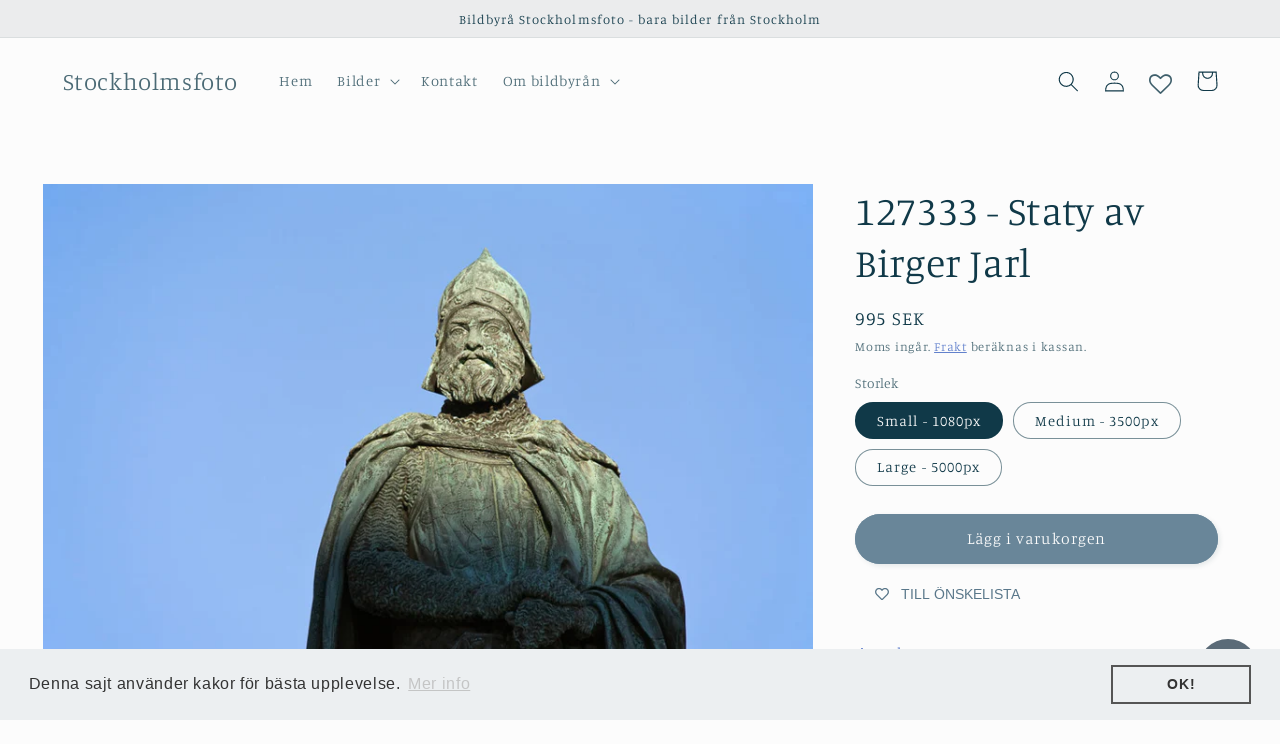

--- FILE ---
content_type: text/html; charset=utf-8
request_url: https://stockholmsfoto.se/products/127333
body_size: 43023
content:
<!doctype html>
<html class="no-js" lang="sv">
  <head>
<meta name="smart-seo-integrated" content="true" /><title>127333 - Staty av Birger Jarl</title>
<meta name="description" content="Staty föreställande Birger Jarl, utförd av skulptören B E Fogelberg, restes 1854 &quot;åt Birger Jarl, Stockholms grundläggare&quot;, som sockelns inskription lyder." />
<meta name="smartseo-keyword" content="" />
<meta name="smartseo-timestamp" content="0" /><meta charset="utf-8">
    <meta http-equiv="X-UA-Compatible" content="IE=edge">
    <meta name="viewport" content="width=device-width,initial-scale=1">
    <meta name="theme-color" content="">
    <link rel="canonical" href="https://stockholmsfoto.se/products/127333">
    <link rel="preconnect" href="https://cdn.shopify.com" crossorigin>

    <script src="https://code.jquery.com/jquery-3.6.0.min.js"></script><link rel="icon" type="image/png" href="//stockholmsfoto.se/cdn/shop/files/logga__ljus_stor_transp.gif?crop=center&height=32&v=1659121538&width=32"><link rel="preconnect" href="https://fonts.shopifycdn.com" crossorigin>

    

<meta property="og:site_name" content="Stockholmsfoto">
<meta property="og:url" content="https://stockholmsfoto.se/products/127333">
<meta property="og:title" content="127333 - Staty av Birger Jarl">
<meta property="og:type" content="product">
<meta property="og:description" content="Staty föreställande Birger Jarl, utförd av skulptören B E Fogelberg, restes 1854 &quot;åt Birger Jarl, Stockholms grundläggare&quot;, som sockelns inskription lyder."><meta property="og:image" content="http://stockholmsfoto.se/cdn/shop/products/127333s.jpg?v=1726366796">
  <meta property="og:image:secure_url" content="https://stockholmsfoto.se/cdn/shop/products/127333s.jpg?v=1726366796">
  <meta property="og:image:width" content="1024">
  <meta property="og:image:height" content="683"><meta property="og:price:amount" content="995">
  <meta property="og:price:currency" content="SEK"><meta name="twitter:card" content="summary_large_image">
<meta name="twitter:title" content="127333 - Staty av Birger Jarl">
<meta name="twitter:description" content="Staty föreställande Birger Jarl, utförd av skulptören B E Fogelberg, restes 1854 &quot;åt Birger Jarl, Stockholms grundläggare&quot;, som sockelns inskription lyder.">


    <script src="//stockholmsfoto.se/cdn/shop/t/19/assets/global.js?v=24850326154503943211663717878" defer="defer"></script>
    <script>window.performance && window.performance.mark && window.performance.mark('shopify.content_for_header.start');</script><meta id="shopify-digital-wallet" name="shopify-digital-wallet" content="/57073795161/digital_wallets/dialog">
<meta name="shopify-checkout-api-token" content="03cab00d7fd6d761d589f3c4486020ce">
<meta id="in-context-paypal-metadata" data-shop-id="57073795161" data-venmo-supported="false" data-environment="production" data-locale="en_US" data-paypal-v4="true" data-currency="SEK">
<link rel="alternate" hreflang="x-default" href="https://stockholmsfoto.se/products/127333">
<link rel="alternate" hreflang="sv" href="https://stockholmsfoto.se/products/127333">
<link rel="alternate" hreflang="en" href="https://stockholmsfoto.se/en/products/127333">
<link rel="alternate" type="application/json+oembed" href="https://stockholmsfoto.se/products/127333.oembed">
<script async="async" src="/checkouts/internal/preloads.js?locale=sv-SE"></script>
<link rel="preconnect" href="https://shop.app" crossorigin="anonymous">
<script async="async" src="https://shop.app/checkouts/internal/preloads.js?locale=sv-SE&shop_id=57073795161" crossorigin="anonymous"></script>
<script id="shopify-features" type="application/json">{"accessToken":"03cab00d7fd6d761d589f3c4486020ce","betas":["rich-media-storefront-analytics"],"domain":"stockholmsfoto.se","predictiveSearch":true,"shopId":57073795161,"locale":"sv"}</script>
<script>var Shopify = Shopify || {};
Shopify.shop = "testbutiken-1857.myshopify.com";
Shopify.locale = "sv";
Shopify.currency = {"active":"SEK","rate":"1.0"};
Shopify.country = "SE";
Shopify.theme = {"name":"Site 0.97 TC","id":124104147033,"schema_name":"Studio","schema_version":"3.0.1","theme_store_id":1431,"role":"main"};
Shopify.theme.handle = "null";
Shopify.theme.style = {"id":null,"handle":null};
Shopify.cdnHost = "stockholmsfoto.se/cdn";
Shopify.routes = Shopify.routes || {};
Shopify.routes.root = "/";</script>
<script type="module">!function(o){(o.Shopify=o.Shopify||{}).modules=!0}(window);</script>
<script>!function(o){function n(){var o=[];function n(){o.push(Array.prototype.slice.apply(arguments))}return n.q=o,n}var t=o.Shopify=o.Shopify||{};t.loadFeatures=n(),t.autoloadFeatures=n()}(window);</script>
<script>
  window.ShopifyPay = window.ShopifyPay || {};
  window.ShopifyPay.apiHost = "shop.app\/pay";
  window.ShopifyPay.redirectState = null;
</script>
<script id="shop-js-analytics" type="application/json">{"pageType":"product"}</script>
<script defer="defer" async type="module" src="//stockholmsfoto.se/cdn/shopifycloud/shop-js/modules/v2/client.init-shop-cart-sync_D-iVwhuG.sv.esm.js"></script>
<script defer="defer" async type="module" src="//stockholmsfoto.se/cdn/shopifycloud/shop-js/modules/v2/chunk.common_D_3wwUAB.esm.js"></script>
<script type="module">
  await import("//stockholmsfoto.se/cdn/shopifycloud/shop-js/modules/v2/client.init-shop-cart-sync_D-iVwhuG.sv.esm.js");
await import("//stockholmsfoto.se/cdn/shopifycloud/shop-js/modules/v2/chunk.common_D_3wwUAB.esm.js");

  window.Shopify.SignInWithShop?.initShopCartSync?.({"fedCMEnabled":true,"windoidEnabled":true});

</script>
<script>
  window.Shopify = window.Shopify || {};
  if (!window.Shopify.featureAssets) window.Shopify.featureAssets = {};
  window.Shopify.featureAssets['shop-js'] = {"shop-cart-sync":["modules/v2/client.shop-cart-sync_DALWrA6E.sv.esm.js","modules/v2/chunk.common_D_3wwUAB.esm.js"],"init-fed-cm":["modules/v2/client.init-fed-cm_D3t_tMEy.sv.esm.js","modules/v2/chunk.common_D_3wwUAB.esm.js"],"shop-button":["modules/v2/client.shop-button_QCED2X3l.sv.esm.js","modules/v2/chunk.common_D_3wwUAB.esm.js"],"shop-cash-offers":["modules/v2/client.shop-cash-offers_DKNbSPZ3.sv.esm.js","modules/v2/chunk.common_D_3wwUAB.esm.js","modules/v2/chunk.modal_CPgFYLPw.esm.js"],"init-windoid":["modules/v2/client.init-windoid_CFLo3IYN.sv.esm.js","modules/v2/chunk.common_D_3wwUAB.esm.js"],"shop-toast-manager":["modules/v2/client.shop-toast-manager_VfZ_vjA4.sv.esm.js","modules/v2/chunk.common_D_3wwUAB.esm.js"],"init-shop-email-lookup-coordinator":["modules/v2/client.init-shop-email-lookup-coordinator_CBxPWYLZ.sv.esm.js","modules/v2/chunk.common_D_3wwUAB.esm.js"],"init-shop-cart-sync":["modules/v2/client.init-shop-cart-sync_D-iVwhuG.sv.esm.js","modules/v2/chunk.common_D_3wwUAB.esm.js"],"avatar":["modules/v2/client.avatar_BTnouDA3.sv.esm.js"],"pay-button":["modules/v2/client.pay-button_D55Jxh28.sv.esm.js","modules/v2/chunk.common_D_3wwUAB.esm.js"],"init-customer-accounts":["modules/v2/client.init-customer-accounts_Bnkdjgp8.sv.esm.js","modules/v2/client.shop-login-button_Dc9zwII5.sv.esm.js","modules/v2/chunk.common_D_3wwUAB.esm.js","modules/v2/chunk.modal_CPgFYLPw.esm.js"],"init-shop-for-new-customer-accounts":["modules/v2/client.init-shop-for-new-customer-accounts_B08XtGMd.sv.esm.js","modules/v2/client.shop-login-button_Dc9zwII5.sv.esm.js","modules/v2/chunk.common_D_3wwUAB.esm.js","modules/v2/chunk.modal_CPgFYLPw.esm.js"],"shop-login-button":["modules/v2/client.shop-login-button_Dc9zwII5.sv.esm.js","modules/v2/chunk.common_D_3wwUAB.esm.js","modules/v2/chunk.modal_CPgFYLPw.esm.js"],"init-customer-accounts-sign-up":["modules/v2/client.init-customer-accounts-sign-up_DL5k_lB3.sv.esm.js","modules/v2/client.shop-login-button_Dc9zwII5.sv.esm.js","modules/v2/chunk.common_D_3wwUAB.esm.js","modules/v2/chunk.modal_CPgFYLPw.esm.js"],"shop-follow-button":["modules/v2/client.shop-follow-button_Dro5iXnG.sv.esm.js","modules/v2/chunk.common_D_3wwUAB.esm.js","modules/v2/chunk.modal_CPgFYLPw.esm.js"],"checkout-modal":["modules/v2/client.checkout-modal_BnRfnOVV.sv.esm.js","modules/v2/chunk.common_D_3wwUAB.esm.js","modules/v2/chunk.modal_CPgFYLPw.esm.js"],"lead-capture":["modules/v2/client.lead-capture_viV_D2S_.sv.esm.js","modules/v2/chunk.common_D_3wwUAB.esm.js","modules/v2/chunk.modal_CPgFYLPw.esm.js"],"shop-login":["modules/v2/client.shop-login_CF6qGw2K.sv.esm.js","modules/v2/chunk.common_D_3wwUAB.esm.js","modules/v2/chunk.modal_CPgFYLPw.esm.js"],"payment-terms":["modules/v2/client.payment-terms_DCbzXKfx.sv.esm.js","modules/v2/chunk.common_D_3wwUAB.esm.js","modules/v2/chunk.modal_CPgFYLPw.esm.js"]};
</script>
<script>(function() {
  var isLoaded = false;
  function asyncLoad() {
    if (isLoaded) return;
    isLoaded = true;
    var urls = ["\/\/cdn.shopify.com\/proxy\/fcd52f795da12dd0d8c5c70b37b8d83eb92cf95196757e73aa78cc1187110f5a\/app.digital-downloads.com\/js\/customer-orders.js?shop=testbutiken-1857.myshopify.com\u0026sp-cache-control=cHVibGljLCBtYXgtYWdlPTkwMA","https:\/\/wishlisthero-assets.revampco.com\/store-front\/bundle2.js?shop=testbutiken-1857.myshopify.com","https:\/\/cdn.shopify.com\/s\/files\/1\/0570\/7379\/5161\/t\/19\/assets\/booster_eu_cookie_57073795161.js?v=1663717878\u0026shop=testbutiken-1857.myshopify.com","\/\/cdn.shopify.com\/proxy\/9eb336779dbb7fc7f487ade790715793bc18260242dd2601e70a615f352d2a86\/bucket.useifsapp.com\/theme-files-min\/js\/ifs-script-tag-min.js?v=2\u0026shop=testbutiken-1857.myshopify.com\u0026sp-cache-control=cHVibGljLCBtYXgtYWdlPTkwMA"];
    for (var i = 0; i < urls.length; i++) {
      var s = document.createElement('script');
      s.type = 'text/javascript';
      s.async = true;
      s.src = urls[i];
      var x = document.getElementsByTagName('script')[0];
      x.parentNode.insertBefore(s, x);
    }
  };
  if(window.attachEvent) {
    window.attachEvent('onload', asyncLoad);
  } else {
    window.addEventListener('load', asyncLoad, false);
  }
})();</script>
<script id="__st">var __st={"a":57073795161,"offset":3600,"reqid":"c44fbba4-8b32-44e8-8b8a-785424aa566c-1768696136","pageurl":"stockholmsfoto.se\/products\/127333","u":"3c41d2782a70","p":"product","rtyp":"product","rid":7135486541913};</script>
<script>window.ShopifyPaypalV4VisibilityTracking = true;</script>
<script id="captcha-bootstrap">!function(){'use strict';const t='contact',e='account',n='new_comment',o=[[t,t],['blogs',n],['comments',n],[t,'customer']],c=[[e,'customer_login'],[e,'guest_login'],[e,'recover_customer_password'],[e,'create_customer']],r=t=>t.map((([t,e])=>`form[action*='/${t}']:not([data-nocaptcha='true']) input[name='form_type'][value='${e}']`)).join(','),a=t=>()=>t?[...document.querySelectorAll(t)].map((t=>t.form)):[];function s(){const t=[...o],e=r(t);return a(e)}const i='password',u='form_key',d=['recaptcha-v3-token','g-recaptcha-response','h-captcha-response',i],f=()=>{try{return window.sessionStorage}catch{return}},m='__shopify_v',_=t=>t.elements[u];function p(t,e,n=!1){try{const o=window.sessionStorage,c=JSON.parse(o.getItem(e)),{data:r}=function(t){const{data:e,action:n}=t;return t[m]||n?{data:e,action:n}:{data:t,action:n}}(c);for(const[e,n]of Object.entries(r))t.elements[e]&&(t.elements[e].value=n);n&&o.removeItem(e)}catch(o){console.error('form repopulation failed',{error:o})}}const l='form_type',E='cptcha';function T(t){t.dataset[E]=!0}const w=window,h=w.document,L='Shopify',v='ce_forms',y='captcha';let A=!1;((t,e)=>{const n=(g='f06e6c50-85a8-45c8-87d0-21a2b65856fe',I='https://cdn.shopify.com/shopifycloud/storefront-forms-hcaptcha/ce_storefront_forms_captcha_hcaptcha.v1.5.2.iife.js',D={infoText:'Skyddas av hCaptcha',privacyText:'Integritet',termsText:'Villkor'},(t,e,n)=>{const o=w[L][v],c=o.bindForm;if(c)return c(t,g,e,D).then(n);var r;o.q.push([[t,g,e,D],n]),r=I,A||(h.body.append(Object.assign(h.createElement('script'),{id:'captcha-provider',async:!0,src:r})),A=!0)});var g,I,D;w[L]=w[L]||{},w[L][v]=w[L][v]||{},w[L][v].q=[],w[L][y]=w[L][y]||{},w[L][y].protect=function(t,e){n(t,void 0,e),T(t)},Object.freeze(w[L][y]),function(t,e,n,w,h,L){const[v,y,A,g]=function(t,e,n){const i=e?o:[],u=t?c:[],d=[...i,...u],f=r(d),m=r(i),_=r(d.filter((([t,e])=>n.includes(e))));return[a(f),a(m),a(_),s()]}(w,h,L),I=t=>{const e=t.target;return e instanceof HTMLFormElement?e:e&&e.form},D=t=>v().includes(t);t.addEventListener('submit',(t=>{const e=I(t);if(!e)return;const n=D(e)&&!e.dataset.hcaptchaBound&&!e.dataset.recaptchaBound,o=_(e),c=g().includes(e)&&(!o||!o.value);(n||c)&&t.preventDefault(),c&&!n&&(function(t){try{if(!f())return;!function(t){const e=f();if(!e)return;const n=_(t);if(!n)return;const o=n.value;o&&e.removeItem(o)}(t);const e=Array.from(Array(32),(()=>Math.random().toString(36)[2])).join('');!function(t,e){_(t)||t.append(Object.assign(document.createElement('input'),{type:'hidden',name:u})),t.elements[u].value=e}(t,e),function(t,e){const n=f();if(!n)return;const o=[...t.querySelectorAll(`input[type='${i}']`)].map((({name:t})=>t)),c=[...d,...o],r={};for(const[a,s]of new FormData(t).entries())c.includes(a)||(r[a]=s);n.setItem(e,JSON.stringify({[m]:1,action:t.action,data:r}))}(t,e)}catch(e){console.error('failed to persist form',e)}}(e),e.submit())}));const S=(t,e)=>{t&&!t.dataset[E]&&(n(t,e.some((e=>e===t))),T(t))};for(const o of['focusin','change'])t.addEventListener(o,(t=>{const e=I(t);D(e)&&S(e,y())}));const B=e.get('form_key'),M=e.get(l),P=B&&M;t.addEventListener('DOMContentLoaded',(()=>{const t=y();if(P)for(const e of t)e.elements[l].value===M&&p(e,B);[...new Set([...A(),...v().filter((t=>'true'===t.dataset.shopifyCaptcha))])].forEach((e=>S(e,t)))}))}(h,new URLSearchParams(w.location.search),n,t,e,['guest_login'])})(!0,!1)}();</script>
<script integrity="sha256-4kQ18oKyAcykRKYeNunJcIwy7WH5gtpwJnB7kiuLZ1E=" data-source-attribution="shopify.loadfeatures" defer="defer" src="//stockholmsfoto.se/cdn/shopifycloud/storefront/assets/storefront/load_feature-a0a9edcb.js" crossorigin="anonymous"></script>
<script crossorigin="anonymous" defer="defer" src="//stockholmsfoto.se/cdn/shopifycloud/storefront/assets/shopify_pay/storefront-65b4c6d7.js?v=20250812"></script>
<script data-source-attribution="shopify.dynamic_checkout.dynamic.init">var Shopify=Shopify||{};Shopify.PaymentButton=Shopify.PaymentButton||{isStorefrontPortableWallets:!0,init:function(){window.Shopify.PaymentButton.init=function(){};var t=document.createElement("script");t.src="https://stockholmsfoto.se/cdn/shopifycloud/portable-wallets/latest/portable-wallets.sv.js",t.type="module",document.head.appendChild(t)}};
</script>
<script data-source-attribution="shopify.dynamic_checkout.buyer_consent">
  function portableWalletsHideBuyerConsent(e){var t=document.getElementById("shopify-buyer-consent"),n=document.getElementById("shopify-subscription-policy-button");t&&n&&(t.classList.add("hidden"),t.setAttribute("aria-hidden","true"),n.removeEventListener("click",e))}function portableWalletsShowBuyerConsent(e){var t=document.getElementById("shopify-buyer-consent"),n=document.getElementById("shopify-subscription-policy-button");t&&n&&(t.classList.remove("hidden"),t.removeAttribute("aria-hidden"),n.addEventListener("click",e))}window.Shopify?.PaymentButton&&(window.Shopify.PaymentButton.hideBuyerConsent=portableWalletsHideBuyerConsent,window.Shopify.PaymentButton.showBuyerConsent=portableWalletsShowBuyerConsent);
</script>
<script data-source-attribution="shopify.dynamic_checkout.cart.bootstrap">document.addEventListener("DOMContentLoaded",(function(){function t(){return document.querySelector("shopify-accelerated-checkout-cart, shopify-accelerated-checkout")}if(t())Shopify.PaymentButton.init();else{new MutationObserver((function(e,n){t()&&(Shopify.PaymentButton.init(),n.disconnect())})).observe(document.body,{childList:!0,subtree:!0})}}));
</script>
<link id="shopify-accelerated-checkout-styles" rel="stylesheet" media="screen" href="https://stockholmsfoto.se/cdn/shopifycloud/portable-wallets/latest/accelerated-checkout-backwards-compat.css" crossorigin="anonymous">
<style id="shopify-accelerated-checkout-cart">
        #shopify-buyer-consent {
  margin-top: 1em;
  display: inline-block;
  width: 100%;
}

#shopify-buyer-consent.hidden {
  display: none;
}

#shopify-subscription-policy-button {
  background: none;
  border: none;
  padding: 0;
  text-decoration: underline;
  font-size: inherit;
  cursor: pointer;
}

#shopify-subscription-policy-button::before {
  box-shadow: none;
}

      </style>
<script id="sections-script" data-sections="product-recommendations,header,footer" defer="defer" src="//stockholmsfoto.se/cdn/shop/t/19/compiled_assets/scripts.js?7002"></script>
<script>window.performance && window.performance.mark && window.performance.mark('shopify.content_for_header.end');</script>


    <style data-shopify>
      @font-face {
  font-family: Manuale;
  font-weight: 300;
  font-style: normal;
  font-display: swap;
  src: url("//stockholmsfoto.se/cdn/fonts/manuale/manuale_n3.0baac6564b6ed416af2c179e69ad2689bd829f1a.woff2") format("woff2"),
       url("//stockholmsfoto.se/cdn/fonts/manuale/manuale_n3.3b80020a9032b8fdf9b79d72323aacd37cfccc1f.woff") format("woff");
}

      @font-face {
  font-family: Manuale;
  font-weight: 700;
  font-style: normal;
  font-display: swap;
  src: url("//stockholmsfoto.se/cdn/fonts/manuale/manuale_n7.3ba047f22d4f96763fb98130d717aa23f3693e91.woff2") format("woff2"),
       url("//stockholmsfoto.se/cdn/fonts/manuale/manuale_n7.d41567120e3bfda7b74704ba4a90a9bcb1d16998.woff") format("woff");
}

      @font-face {
  font-family: Manuale;
  font-weight: 300;
  font-style: italic;
  font-display: swap;
  src: url("//stockholmsfoto.se/cdn/fonts/manuale/manuale_i3.8cbe945d7f8e216c7231bccf91cc310dd97f8ab7.woff2") format("woff2"),
       url("//stockholmsfoto.se/cdn/fonts/manuale/manuale_i3.b7e6796aef798c07921d6148fdfe101e7b005e4c.woff") format("woff");
}

      @font-face {
  font-family: Manuale;
  font-weight: 700;
  font-style: italic;
  font-display: swap;
  src: url("//stockholmsfoto.se/cdn/fonts/manuale/manuale_i7.3e507417c47b4832577c8acf727857a21bf11116.woff2") format("woff2"),
       url("//stockholmsfoto.se/cdn/fonts/manuale/manuale_i7.eb96031fac61588a1dde990db53eb087563603d7.woff") format("woff");
}

      @font-face {
  font-family: Manuale;
  font-weight: 300;
  font-style: normal;
  font-display: swap;
  src: url("//stockholmsfoto.se/cdn/fonts/manuale/manuale_n3.0baac6564b6ed416af2c179e69ad2689bd829f1a.woff2") format("woff2"),
       url("//stockholmsfoto.se/cdn/fonts/manuale/manuale_n3.3b80020a9032b8fdf9b79d72323aacd37cfccc1f.woff") format("woff");
}


      :root {
        --font-body-family: Manuale, serif;
        --font-body-style: normal;
        --font-body-weight: 300;
        --font-body-weight-bold: 600;

        --font-heading-family: Manuale, serif;
        --font-heading-style: normal;
        --font-heading-weight: 300;

        --font-body-scale: 1.05;
        --font-heading-scale: 0.9523809523809523;

        --color-base-text: 16, 57, 72;
        --color-shadow: 16, 57, 72;
        --color-base-background-1: 252, 252, 252;
        --color-base-background-2: 235, 236, 237;
        --color-base-solid-button-labels: 252, 252, 252;
        --color-base-outline-button-labels: 71, 107, 196;
        --color-base-accent-1: 105, 134, 153;
        --color-base-accent-2: 71, 107, 196;
        --payment-terms-background-color: #fcfcfc;

        --gradient-base-background-1: #fcfcfc;
        --gradient-base-background-2: #ebeced;
        --gradient-base-accent-1: #698699;
        --gradient-base-accent-2: #476bc4;

        --media-padding: px;
        --media-border-opacity: 0.05;
        --media-border-width: 0px;
        --media-radius: 0px;
        --media-shadow-opacity: 0.0;
        --media-shadow-horizontal-offset: 0px;
        --media-shadow-vertical-offset: 0px;
        --media-shadow-blur-radius: 0px;
        --media-shadow-visible: 0;

        --page-width: 120rem;
        --page-width-margin: 0rem;

        --card-image-padding: 0.0rem;
        --card-corner-radius: 0.0rem;
        --card-text-alignment: center;
        --card-border-width: 0.0rem;
        --card-border-opacity: 0.0;
        --card-shadow-opacity: 0.1;
        --card-shadow-visible: 1;
        --card-shadow-horizontal-offset: 0.0rem;
        --card-shadow-vertical-offset: 0.0rem;
        --card-shadow-blur-radius: 0.0rem;

        --badge-corner-radius: 4.0rem;

        --popup-border-width: 0px;
        --popup-border-opacity: 0.1;
        --popup-corner-radius: 0px;
        --popup-shadow-opacity: 0.1;
        --popup-shadow-horizontal-offset: 6px;
        --popup-shadow-vertical-offset: 6px;
        --popup-shadow-blur-radius: 25px;

        --drawer-border-width: 1px;
        --drawer-border-opacity: 0.1;
        --drawer-shadow-opacity: 0.0;
        --drawer-shadow-horizontal-offset: 0px;
        --drawer-shadow-vertical-offset: 0px;
        --drawer-shadow-blur-radius: 0px;

        --spacing-sections-desktop: 0px;
        --spacing-sections-mobile: 0px;

        --grid-desktop-vertical-spacing: 40px;
        --grid-desktop-horizontal-spacing: 40px;
        --grid-mobile-vertical-spacing: 20px;
        --grid-mobile-horizontal-spacing: 20px;

        --text-boxes-border-opacity: 0.0;
        --text-boxes-border-width: 0px;
        --text-boxes-radius: 0px;
        --text-boxes-shadow-opacity: 0.0;
        --text-boxes-shadow-visible: 0;
        --text-boxes-shadow-horizontal-offset: 0px;
        --text-boxes-shadow-vertical-offset: 0px;
        --text-boxes-shadow-blur-radius: 0px;

        --buttons-radius: 40px;
        --buttons-radius-outset: 41px;
        --buttons-border-width: 1px;
        --buttons-border-opacity: 1.0;
        --buttons-shadow-opacity: 0.1;
        --buttons-shadow-visible: 1;
        --buttons-shadow-horizontal-offset: 2px;
        --buttons-shadow-vertical-offset: 2px;
        --buttons-shadow-blur-radius: 5px;
        --buttons-border-offset: 0.3px;

        --inputs-radius: 2px;
        --inputs-border-width: 1px;
        --inputs-border-opacity: 0.15;
        --inputs-shadow-opacity: 0.05;
        --inputs-shadow-horizontal-offset: 2px;
        --inputs-margin-offset: 2px;
        --inputs-shadow-vertical-offset: 2px;
        --inputs-shadow-blur-radius: 5px;
        --inputs-radius-outset: 3px;

        --variant-pills-radius: 40px;
        --variant-pills-border-width: 1px;
        --variant-pills-border-opacity: 0.55;
        --variant-pills-shadow-opacity: 0.0;
        --variant-pills-shadow-horizontal-offset: 0px;
        --variant-pills-shadow-vertical-offset: 0px;
        --variant-pills-shadow-blur-radius: 0px;
      }

      *,
      *::before,
      *::after {
        box-sizing: inherit;
      }

      html {
        box-sizing: border-box;
        font-size: calc(var(--font-body-scale) * 62.5%);
        height: 100%;
      }

      body {
        display: grid;
        grid-template-rows: auto auto 1fr auto;
        grid-template-columns: 100%;
        min-height: 100%;
        margin: 0;
        font-size: 1.5rem;
        letter-spacing: 0.06rem;
        line-height: calc(1 + 0.8 / var(--font-body-scale));
        font-family: var(--font-body-family);
        font-style: var(--font-body-style);
        font-weight: var(--font-body-weight);
      }

      @media screen and (min-width: 750px) {
        body {
          font-size: 1.6rem;
        }
      }
    </style>

    <link href="//stockholmsfoto.se/cdn/shop/t/19/assets/base.css?v=158207608358710791931663717878" rel="stylesheet" type="text/css" media="all" />
<link rel="preload" as="font" href="//stockholmsfoto.se/cdn/fonts/manuale/manuale_n3.0baac6564b6ed416af2c179e69ad2689bd829f1a.woff2" type="font/woff2" crossorigin><link rel="preload" as="font" href="//stockholmsfoto.se/cdn/fonts/manuale/manuale_n3.0baac6564b6ed416af2c179e69ad2689bd829f1a.woff2" type="font/woff2" crossorigin><link rel="stylesheet" href="//stockholmsfoto.se/cdn/shop/t/19/assets/component-predictive-search.css?v=165644661289088488651663717878" media="print" onload="this.media='all'"><script>document.documentElement.className = document.documentElement.className.replace('no-js', 'js');
    if (Shopify.designMode) {
      document.documentElement.classList.add('shopify-design-mode');
    }
    </script>
  <script type="text/javascript">if(typeof window.hulkappsWishlist === 'undefined') {
        window.hulkappsWishlist = {};
        }
        window.hulkappsWishlist.baseURL = '/apps/advanced-wishlist/api';
        window.hulkappsWishlist.hasAppBlockSupport = '1';
        </script>

<!-- Font icon for header icons -->
<link href="https://wishlisthero-assets.revampco.com/safe-icons/css/wishlisthero-icons.css" rel="stylesheet"/>
<!-- Style for floating buttons and others -->
<style type="text/css">
    .wishlisthero-floating {
        position: absolute;
          right:5px;
        top: 5px;
        z-index: 3;
        border-radius: 100%;
    }

    .wishlisthero-floating:hover {
        background-color: rgba(0, 0, 0, 0.05);
    }

    .wishlisthero-floating button {
        font-size: 20px !important;
        width: 40px !important;
        padding: 0.125em 0 0 !important;
    }

    .wishlist-hero-header-icon{
         margin-right: 0px;
    }

     .__react_component_tooltip{
     visibility: hidden !important;
    }

    .wishlist-hero-header-icon:hover .wlh-icon-heart-empty{
         transform: scale(1.07);
    }

   .MuiLink-underlineHover .MuiCardMedia-root{
        background-size: contain;
        display:block;
    }
  
    #wishlist-hero-add-notification .MuiCardContent-root div{
        display:block;
    } 

    .wlh-icon-heart-empty{
        opacity: 0.8;
    }

  @media screen and (max-width: 430px){
   .header__heading-link{
      width: 155px;
    }

    .header__icons{
      width: 135px;
    }

    .wishlist-hero-header-icon{
      margin-right: -5px;
    }

  } 

      .MuiCardHeader-content .MuiCardHeader-subheader{
        display:none;
      }
  
.MuiTypography-body2 ,.MuiTypography-body1 ,.MuiTypography-caption ,.MuiTypography-button ,.MuiTypography-h1 ,.MuiTypography-h2 ,.MuiTypography-h3 ,.MuiTypography-h4 ,.MuiTypography-h5 ,.MuiTypography-h6 ,.MuiTypography-subtitle1 ,.MuiTypography-subtitle2 ,.MuiTypography-overline , MuiButton-root,  .MuiCardHeader-title a{
     font-family: inherit !important; /*Roboto, Helvetica, Arial, sans-serif;*/
}
.MuiTypography-h1 , .MuiTypography-h2 , .MuiTypography-h3 , .MuiTypography-h4 , .MuiTypography-h5 , .MuiTypography-h6 ,  .MuiCardHeader-title a{
     font-family: Manuale, serif !important;
     font-family: ,  !important;
     font-family: ,  !important;
     font-family: ,  !important;
}

    /****************************************************************************************/
    /* For some theme shared view need some spacing */
    /*
    #wishlist-hero-shared-list-view {
  margin-top: 15px;
  margin-bottom: 15px;
}
#wishlist-hero-shared-list-view h1 {
  padding-left: 5px;
}

#wishlisthero-product-page-button-container {
  padding-top: 15px;
}
*/
    /****************************************************************************************/
    /* #wishlisthero-product-page-button-container button {
  padding-left: 1px !important;
} */
    /****************************************************************************************/
    /* Customize the indicator when wishlist has items AND the normal indicator not working */
span.wishlist-hero-items-count {
position: absolute;
left: 25.1px;
top: 19.8px;
height: 18px;
line-height: 2;
padding-left: 4.5px;
}
/*     
@media screen and (max-width: 749px){
.wishlisthero-product-page-button-container{
width:100%
}
.wishlisthero-product-page-button-container button{
 margin-left:auto !important; margin-right: auto !important;
}
}*/
@media screen and (max-width: 430px) {
span.wishlist-hero-items-count {
  left: 22.1px;
}
}
</style>
<script>window.wishlisthero_cartDotClasses=['site-header__cart-count','wishlist-hero-items-count-text-plain', 'cart-count-bubble', 'is-visible'];</script>
 <script type='text/javascript'>try{
   window.WishListHero_setting = {"ButtonColor":"rgba(71, 104, 125, 1)","IconColor":"rgba(255, 255, 255, 1)","IconType":"Heart","ButtonTextBeforeAdding":"TILL ÖNSKELISTA","ButtonTextAfterAdding":"SPARAD I ÖNSKELISTA","AnimationAfterAddition":"Blink","ButtonTextAddToCart":"LÄGG TILL I KUNDVAGN","ButtonTextOutOfStock":"EJ I LAGER","ButtonTextAddAllToCart":"LÄGG TILL ALLA I KUNDVAGN","ButtonTextRemoveAllToCart":"TA BORT FRÅN ALLA FRÅN ÖNSKELISTA","AddedProductNotificationText":"Bilden sparad i önskelista","AddedProductToCartNotificationText":"Product added to cart successfully","ViewCartLinkText":"SE KUNDVAGN","SharePopup_TitleText":"Dela min önskelista","SharePopup_shareBtnText":"Dela","SharePopup_shareHederText":"Dela i sociala medier","SharePopup_shareCopyText":"Eller kopiera önskelistan för delning ","SharePopup_shareCancelBtnText":"avbryt","SharePopup_shareCopyBtnText":"kopiera","SendEMailPopup_BtnText":"skicka epost","SendEMailPopup_FromText":"Från","SendEMailPopup_ToText":"Till","SendEMailPopup_BodyText":"Meddelande","SendEMailPopup_SendBtnText":"skicka","SendEMailPopup_TitleText":"Skicka min önskelista med epost","AddProductMessageText":"Vill du lägga till alla i din önskelista?","RemoveProductMessageText":"Vill du verkligen ta bort bilden från din önskelista?","RemoveAllProductMessageText":"Vill du verkligen ta bort alla bilder från din önskelista?","RemovedProductNotificationText":"Bilden togs bort från din önskelista","AddAllOutOfStockProductNotificationText":"Ett problem att lägga till bilden uppstod, försök igen","RemovePopupOkText":"ok","RemovePopup_HeaderText":"ÄR DU SÄKER?","ViewWishlistText":"Visa önskelista","EmptyWishlistText":"Du har inga bilder i din önskelista","BuyNowButtonText":"Köp nu","BuyNowButtonColor":"rgb(144, 86, 162)","BuyNowTextButtonColor":"rgb(255, 255, 255)","Wishlist_Title":"Önskelista","WishlistHeaderTitleAlignment":"Left","WishlistProductImageSize":"Larger","PriceColor":"rgba(88, 123, 144, 1)","HeaderFontSize":"30","PriceFontSize":"18","ProductNameFontSize":"16","LaunchPointType":"header_menu","DisplayWishlistAs":"popup_window","DisplayButtonAs":"text_with_icon","PopupSize":"xl","HideAddToCartButton":false,"NoRedirectAfterAddToCart":false,"DisableGuestCustomer":false,"LoginPopupContent":"Logga in och använd din önskelista på dina olika enheter","LoginPopupLoginBtnText":"Logga in","LoginPopupContentFontSize":"20","NotificationPopupPosition":"center","WishlistButtonTextColor":"rgba(255, 255, 255, 1)","EnableRemoveFromWishlistAfterAddButtonText":"TA BORT FRÅN ÖNSKELISTA","_id":"63089c831217fd2f96fa8fc0","EnableCollection":false,"EnableShare":true,"RemovePowerBy":false,"EnableFBPixel":false,"DisapleApp":false,"FloatPointPossition":"left","HeartStateToggle":true,"HeaderMenuItemsIndicator":true,"EnableRemoveFromWishlistAfterAdd":true,"CollectionViewAddedToWishlistIconBackgroundColor":"rgba(255, 255, 255, 0)","CollectionViewAddedToWishlistIconColor":"rgba(255, 255, 255, 1)","CollectionViewIconBackgroundColor":"rgba(67, 67, 67, 0)","CollectionViewIconColor":"rgba(255, 255, 255, 1)","DisablePopupNotification":true,"Shop":"testbutiken-1857.myshopify.com","shop":"testbutiken-1857.myshopify.com","Status":"Active","Plan":"GOLD"};  
  }catch(e){ console.error('Error loading config',e); } </script>

<script type="text/javascript">
(function e(){var e=document.createElement("script");e.type="text/javascript",e.async=true,e.src="//staticw2.yotpo.com/vMItsoSxEqfpGztw25lH3s0K0oLRb6JYw8fIkiP0/widget.js";var t=document.getElementsByTagName("script")[0];t.parentNode.insertBefore(e,t)})();
</script>
  
<!-- BEGIN app block: shopify://apps/transcy/blocks/switcher_embed_block/bce4f1c0-c18c-43b0-b0b2-a1aefaa44573 --><!-- BEGIN app snippet: fa_translate_core --><script>
    (function () {
        console.log("transcy ignore convert TC value",typeof transcy_ignoreConvertPrice != "undefined");
        
        function addMoneyTag(mutations, observer) {
            let currencyCookie = getCookieCore("transcy_currency");
            
            let shopifyCurrencyRegex = buildXPathQuery(
                window.ShopifyTC.shopifyCurrency.price_currency
            );
            let currencyRegex = buildCurrencyRegex(window.ShopifyTC.shopifyCurrency.price_currency)
            let tempTranscy = document.evaluate(shopifyCurrencyRegex, document, null, XPathResult.ORDERED_NODE_SNAPSHOT_TYPE, null);
            for (let iTranscy = 0; iTranscy < tempTranscy.snapshotLength; iTranscy++) {
                let elTranscy = tempTranscy.snapshotItem(iTranscy);
                if (elTranscy.innerHTML &&
                !elTranscy.classList.contains('transcy-money') && (typeof transcy_ignoreConvertPrice == "undefined" ||
                !transcy_ignoreConvertPrice?.some(className => elTranscy.classList?.contains(className))) && elTranscy?.childNodes?.length == 1) {
                    if (!window.ShopifyTC?.shopifyCurrency?.price_currency || currencyCookie == window.ShopifyTC?.currency?.active || !currencyCookie) {
                        addClassIfNotExists(elTranscy, 'notranslate');
                        continue;
                    }

                    elTranscy.classList.add('transcy-money');
                    let innerHTML = replaceMatches(elTranscy?.textContent, currencyRegex);
                    elTranscy.innerHTML = innerHTML;
                    if (!innerHTML.includes("tc-money")) {
                        addClassIfNotExists(elTranscy, 'notranslate');
                    }
                } 
                if (elTranscy.classList.contains('transcy-money') && !elTranscy?.innerHTML?.includes("tc-money")) {
                    addClassIfNotExists(elTranscy, 'notranslate');
                }
            }
        }
    
        function logChangesTranscy(mutations, observer) {
            const xpathQuery = `
                //*[text()[contains(.,"•tc")]] |
                //*[text()[contains(.,"tc")]] |
                //*[text()[contains(.,"transcy")]] |
                //textarea[@placeholder[contains(.,"transcy")]] |
                //textarea[@placeholder[contains(.,"tc")]] |
                //select[@placeholder[contains(.,"transcy")]] |
                //select[@placeholder[contains(.,"tc")]] |
                //input[@placeholder[contains(.,"tc")]] |
                //input[@value[contains(.,"tc")]] |
                //input[@value[contains(.,"transcy")]] |
                //*[text()[contains(.,"TC")]] |
                //textarea[@placeholder[contains(.,"TC")]] |
                //select[@placeholder[contains(.,"TC")]] |
                //input[@placeholder[contains(.,"TC")]] |
                //input[@value[contains(.,"TC")]]
            `;
            let tempTranscy = document.evaluate(xpathQuery, document, null, XPathResult.ORDERED_NODE_SNAPSHOT_TYPE, null);
            for (let iTranscy = 0; iTranscy < tempTranscy.snapshotLength; iTranscy++) {
                let elTranscy = tempTranscy.snapshotItem(iTranscy);
                let innerHtmlTranscy = elTranscy?.innerHTML ? elTranscy.innerHTML : "";
                if (innerHtmlTranscy && !["SCRIPT", "LINK", "STYLE"].includes(elTranscy.nodeName)) {
                    const textToReplace = [
                        '&lt;•tc&gt;', '&lt;/•tc&gt;', '&lt;tc&gt;', '&lt;/tc&gt;',
                        '&lt;transcy&gt;', '&lt;/transcy&gt;', '&amp;lt;tc&amp;gt;',
                        '&amp;lt;/tc&amp;gt;', '&lt;TRANSCY&gt;', '&lt;/TRANSCY&gt;',
                        '&lt;TC&gt;', '&lt;/TC&gt;'
                    ];
                    let containsTag = textToReplace.some(tag => innerHtmlTranscy.includes(tag));
                    if (containsTag) {
                        textToReplace.forEach(tag => {
                            innerHtmlTranscy = innerHtmlTranscy.replaceAll(tag, '');
                        });
                        elTranscy.innerHTML = innerHtmlTranscy;
                        elTranscy.setAttribute('translate', 'no');
                    }
    
                    const tagsToReplace = ['<•tc>', '</•tc>', '<tc>', '</tc>', '<transcy>', '</transcy>', '<TC>', '</TC>', '<TRANSCY>', '</TRANSCY>'];
                    if (tagsToReplace.some(tag => innerHtmlTranscy.includes(tag))) {
                        innerHtmlTranscy = innerHtmlTranscy.replace(/<(|\/)transcy>|<(|\/)tc>|<(|\/)•tc>/gi, "");
                        elTranscy.innerHTML = innerHtmlTranscy;
                        elTranscy.setAttribute('translate', 'no');
                    }
                }
                if (["INPUT"].includes(elTranscy.nodeName)) {
                    let valueInputTranscy = elTranscy.value.replaceAll("&lt;tc&gt;", "").replaceAll("&lt;/tc&gt;", "").replace(/<(|\/)transcy>|<(|\/)tc>/gi, "");
                    elTranscy.value = valueInputTranscy
                }
    
                if (["INPUT", "SELECT", "TEXTAREA"].includes(elTranscy.nodeName)) {
                    elTranscy.placeholder = elTranscy.placeholder.replaceAll("&lt;tc&gt;", "").replaceAll("&lt;/tc&gt;", "").replace(/<(|\/)transcy>|<(|\/)tc>/gi, "");
                }
            }
            addMoneyTag(mutations, observer)
        }
        const observerOptionsTranscy = {
            subtree: true,
            childList: true
        };
        const observerTranscy = new MutationObserver(logChangesTranscy);
        observerTranscy.observe(document.documentElement, observerOptionsTranscy);
    })();

    const addClassIfNotExists = (element, className) => {
        if (!element.classList.contains(className)) {
            element.classList.add(className);
        }
    };
    
    const replaceMatches = (content, currencyRegex) => {
        let arrCurrencies = content.match(currencyRegex);
    
        if (arrCurrencies?.length && content === arrCurrencies[0]) {
            return content;
        }
        return (
            arrCurrencies?.reduce((string, oldVal, index) => {
                const hasSpaceBefore = string.match(new RegExp(`\\s${oldVal}`));
                const hasSpaceAfter = string.match(new RegExp(`${oldVal}\\s`));
                let eleCurrencyConvert = `<tc-money translate="no">${arrCurrencies[index]}</tc-money>`;
                if (hasSpaceBefore) eleCurrencyConvert = ` ${eleCurrencyConvert}`;
                if (hasSpaceAfter) eleCurrencyConvert = `${eleCurrencyConvert} `;
                if (string.includes("tc-money")) {
                    return string;
                }
                return string?.replaceAll(oldVal, eleCurrencyConvert);
            }, content) || content
        );
        return result;
    };
    
    const unwrapCurrencySpan = (text) => {
        return text.replace(/<span[^>]*>(.*?)<\/span>/gi, "$1");
    };

    const getSymbolsAndCodes = (text)=>{
        let numberPattern = "\\d+(?:[.,]\\d+)*(?:[.,]\\d+)?(?:\\s?\\d+)?"; // Chỉ tối đa 1 khoảng trắng
        let textWithoutCurrencySpan = unwrapCurrencySpan(text);
        let symbolsAndCodes = textWithoutCurrencySpan
            .trim()
            .replace(new RegExp(numberPattern, "g"), "")
            .split(/\s+/) // Loại bỏ khoảng trắng dư thừa
            .filter((el) => el);

        if (!Array.isArray(symbolsAndCodes) || symbolsAndCodes.length === 0) {
            throw new Error("symbolsAndCodes must be a non-empty array.");
        }

        return symbolsAndCodes;
    }
    
    const buildCurrencyRegex = (text) => {
       let symbolsAndCodes = getSymbolsAndCodes(text)
       let patterns = createCurrencyRegex(symbolsAndCodes)

       return new RegExp(`(${patterns.join("|")})`, "g");
    };

    const createCurrencyRegex = (symbolsAndCodes)=>{
        const escape = (str) => str.replace(/[-/\\^$*+?.()|[\]{}]/g, "\\$&");
        const [s1, s2] = [escape(symbolsAndCodes[0]), escape(symbolsAndCodes[1] || "")];
        const space = "\\s?";
        const numberPattern = "\\d+(?:[.,]\\d+)*(?:[.,]\\d+)?(?:\\s?\\d+)?"; 
        const patterns = [];
        if (s1 && s2) {
            patterns.push(
                `${s1}${space}${numberPattern}${space}${s2}`,
                `${s2}${space}${numberPattern}${space}${s1}`,
                `${s2}${space}${s1}${space}${numberPattern}`,
                `${s1}${space}${s2}${space}${numberPattern}`
            );
        }
        if (s1) {
            patterns.push(`${s1}${space}${numberPattern}`);
            patterns.push(`${numberPattern}${space}${s1}`);
        }

        if (s2) {
            patterns.push(`${s2}${space}${numberPattern}`);
            patterns.push(`${numberPattern}${space}${s2}`);
        }
        return patterns;
    }
    
    const getCookieCore = function (name) {
        var nameEQ = name + "=";
        var ca = document.cookie.split(';');
        for (var i = 0; i < ca.length; i++) {
            var c = ca[i];
            while (c.charAt(0) == ' ') c = c.substring(1, c.length);
            if (c.indexOf(nameEQ) == 0) return c.substring(nameEQ.length, c.length);
        }
        return null;
    };
    
    const buildXPathQuery = (text) => {
        let numberPattern = "\\d+(?:[.,]\\d+)*"; // Bỏ `matches()`
        let symbolAndCodes = text.replace(/<span[^>]*>(.*?)<\/span>/gi, "$1")
            .trim()
            .replace(new RegExp(numberPattern, "g"), "")
            .split(" ")
            ?.filter((el) => el);
    
        if (!symbolAndCodes || !Array.isArray(symbolAndCodes) || symbolAndCodes.length === 0) {
            throw new Error("symbolAndCodes must be a non-empty array.");
        }
    
        // Escape ký tự đặc biệt trong XPath
        const escapeXPath = (str) => str.replace(/(["'])/g, "\\$1");
    
        // Danh sách thẻ HTML cần tìm
        const allowedTags = ["div", "span", "p", "strong", "b", "h1", "h2", "h3", "h4", "h5", "h6", "td", "li", "font", "dd", 'a', 'font', 's'];
    
        // Tạo điều kiện contains() cho từng symbol hoặc code
        const conditions = symbolAndCodes
            .map((symbol) =>
                `(contains(text(), "${escapeXPath(symbol)}") and (contains(text(), "0") or contains(text(), "1") or contains(text(), "2") or contains(text(), "3") or contains(text(), "4") or contains(text(), "5") or contains(text(), "6") or contains(text(), "7") or contains(text(), "8") or contains(text(), "9")) )`
            )
            .join(" or ");
    
        // Tạo XPath Query (Chỉ tìm trong các thẻ HTML, không tìm trong input)
        const xpathQuery = allowedTags
            .map((tag) => `//${tag}[${conditions}]`)
            .join(" | ");
    
        return xpathQuery;
    };
    
    window.ShopifyTC = {};
    ShopifyTC.shop = "stockholmsfoto.se";
    ShopifyTC.locale = "sv";
    ShopifyTC.currency = {"active":"SEK", "rate":""};
    ShopifyTC.country = "SE";
    ShopifyTC.designMode = false;
    ShopifyTC.theme = {};
    ShopifyTC.cdnHost = "";
    ShopifyTC.routes = {};
    ShopifyTC.routes.root = "/";
    ShopifyTC.store_id = 57073795161;
    ShopifyTC.page_type = "product";
    ShopifyTC.resource_id = "";
    ShopifyTC.resource_description = "";
    ShopifyTC.market_id = 8428388441;
    switch (ShopifyTC.page_type) {
        case "product":
            ShopifyTC.resource_id = 7135486541913;
            ShopifyTC.resource_description = "\u003cp\u003eStaty föreställande Birger Jarl, utförd av skulptören B E Fogelberg, restes 1854 \"åt Birger  Jarl, Stockholms grundläggare\", som sockelns inskription lyder.\u003c\/p\u003e"
            break;
        case "article":
            ShopifyTC.resource_id = null;
            ShopifyTC.resource_description = null
            break;
        case "blog":
            ShopifyTC.resource_id = null;
            break;
        case "collection":
            ShopifyTC.resource_id = null;
            ShopifyTC.resource_description = null
            break;
        case "policy":
            ShopifyTC.resource_id = null;
            ShopifyTC.resource_description = null
            break;
        case "page":
            ShopifyTC.resource_id = null;
            ShopifyTC.resource_description = null
            break;
        default:
            break;
    }

    window.ShopifyTC.shopifyCurrency={
        "price": `0`,
        "price_currency": `<span class=transcy-money>0 SEK</span>`,
        "currency": `SEK`
    }


    if(typeof(transcy_appEmbed) == 'undefined'){
        transcy_switcherVersion = "1717496571";
        transcy_productMediaVersion = "";
        transcy_collectionMediaVersion = "";
        transcy_otherMediaVersion = "";
        transcy_productId = "7135486541913";
        transcy_shopName = "Stockholmsfoto";
        transcy_currenciesPaymentPublish = [];
        transcy_curencyDefault = "SEK";transcy_currenciesPaymentPublish.push("AED");transcy_currenciesPaymentPublish.push("AUD");transcy_currenciesPaymentPublish.push("CAD");transcy_currenciesPaymentPublish.push("CHF");transcy_currenciesPaymentPublish.push("CZK");transcy_currenciesPaymentPublish.push("DKK");transcy_currenciesPaymentPublish.push("EUR");transcy_currenciesPaymentPublish.push("GBP");transcy_currenciesPaymentPublish.push("HKD");transcy_currenciesPaymentPublish.push("ILS");transcy_currenciesPaymentPublish.push("JPY");transcy_currenciesPaymentPublish.push("KRW");transcy_currenciesPaymentPublish.push("MYR");transcy_currenciesPaymentPublish.push("NZD");transcy_currenciesPaymentPublish.push("PLN");transcy_currenciesPaymentPublish.push("SEK");transcy_currenciesPaymentPublish.push("SGD");transcy_currenciesPaymentPublish.push("USD");
        transcy_shopifyLocales = [{"shop_locale":{"locale":"sv","enabled":true,"primary":true,"published":true}},{"shop_locale":{"locale":"en","enabled":true,"primary":false,"published":true}}];
        transcy_moneyFormat = "<span class=transcy-money>{{amount_no_decimals}} kr</span>";

        function domLoadedTranscy () {
            let cdnScriptTC = typeof(transcy_cdn) != 'undefined' ? (transcy_cdn+'/transcy.js') : "https://cdn.shopify.com/extensions/019bbfa6-be8b-7e64-b8d4-927a6591272a/transcy-294/assets/transcy.js";
            let cdnLinkTC = typeof(transcy_cdn) != 'undefined' ? (transcy_cdn+'/transcy.css') :  "https://cdn.shopify.com/extensions/019bbfa6-be8b-7e64-b8d4-927a6591272a/transcy-294/assets/transcy.css";
            let scriptTC = document.createElement('script');
            scriptTC.type = 'text/javascript';
            scriptTC.defer = true;
            scriptTC.src = cdnScriptTC;
            scriptTC.id = "transcy-script";
            document.head.appendChild(scriptTC);

            let linkTC = document.createElement('link');
            linkTC.rel = 'stylesheet'; 
            linkTC.type = 'text/css';
            linkTC.href = cdnLinkTC;
            linkTC.id = "transcy-style";
            document.head.appendChild(linkTC); 
        }


        if (document.readyState === 'interactive' || document.readyState === 'complete') {
            domLoadedTranscy();
        } else {
            document.addEventListener("DOMContentLoaded", function () {
                domLoadedTranscy();
            });
        }
    }
</script>
<!-- END app snippet -->


<!-- END app block --><script src="https://cdn.shopify.com/extensions/8d2c31d3-a828-4daf-820f-80b7f8e01c39/nova-eu-cookie-bar-gdpr-4/assets/nova-cookie-app-embed.js" type="text/javascript" defer="defer"></script>
<link href="https://cdn.shopify.com/extensions/8d2c31d3-a828-4daf-820f-80b7f8e01c39/nova-eu-cookie-bar-gdpr-4/assets/nova-cookie.css" rel="stylesheet" type="text/css" media="all">
<script src="https://cdn.shopify.com/extensions/019b8cbe-684e-7816-b84e-59c9fa41ad1c/instagram-story-app-45/assets/instagram-story.js" type="text/javascript" defer="defer"></script>
<link href="https://cdn.shopify.com/extensions/019b8cbe-684e-7816-b84e-59c9fa41ad1c/instagram-story-app-45/assets/instagram-story.css" rel="stylesheet" type="text/css" media="all">
<script src="https://cdn.shopify.com/extensions/7bc9bb47-adfa-4267-963e-cadee5096caf/inbox-1252/assets/inbox-chat-loader.js" type="text/javascript" defer="defer"></script>
<link href="https://monorail-edge.shopifysvc.com" rel="dns-prefetch">
<script>(function(){if ("sendBeacon" in navigator && "performance" in window) {try {var session_token_from_headers = performance.getEntriesByType('navigation')[0].serverTiming.find(x => x.name == '_s').description;} catch {var session_token_from_headers = undefined;}var session_cookie_matches = document.cookie.match(/_shopify_s=([^;]*)/);var session_token_from_cookie = session_cookie_matches && session_cookie_matches.length === 2 ? session_cookie_matches[1] : "";var session_token = session_token_from_headers || session_token_from_cookie || "";function handle_abandonment_event(e) {var entries = performance.getEntries().filter(function(entry) {return /monorail-edge.shopifysvc.com/.test(entry.name);});if (!window.abandonment_tracked && entries.length === 0) {window.abandonment_tracked = true;var currentMs = Date.now();var navigation_start = performance.timing.navigationStart;var payload = {shop_id: 57073795161,url: window.location.href,navigation_start,duration: currentMs - navigation_start,session_token,page_type: "product"};window.navigator.sendBeacon("https://monorail-edge.shopifysvc.com/v1/produce", JSON.stringify({schema_id: "online_store_buyer_site_abandonment/1.1",payload: payload,metadata: {event_created_at_ms: currentMs,event_sent_at_ms: currentMs}}));}}window.addEventListener('pagehide', handle_abandonment_event);}}());</script>
<script id="web-pixels-manager-setup">(function e(e,d,r,n,o){if(void 0===o&&(o={}),!Boolean(null===(a=null===(i=window.Shopify)||void 0===i?void 0:i.analytics)||void 0===a?void 0:a.replayQueue)){var i,a;window.Shopify=window.Shopify||{};var t=window.Shopify;t.analytics=t.analytics||{};var s=t.analytics;s.replayQueue=[],s.publish=function(e,d,r){return s.replayQueue.push([e,d,r]),!0};try{self.performance.mark("wpm:start")}catch(e){}var l=function(){var e={modern:/Edge?\/(1{2}[4-9]|1[2-9]\d|[2-9]\d{2}|\d{4,})\.\d+(\.\d+|)|Firefox\/(1{2}[4-9]|1[2-9]\d|[2-9]\d{2}|\d{4,})\.\d+(\.\d+|)|Chrom(ium|e)\/(9{2}|\d{3,})\.\d+(\.\d+|)|(Maci|X1{2}).+ Version\/(15\.\d+|(1[6-9]|[2-9]\d|\d{3,})\.\d+)([,.]\d+|)( \(\w+\)|)( Mobile\/\w+|) Safari\/|Chrome.+OPR\/(9{2}|\d{3,})\.\d+\.\d+|(CPU[ +]OS|iPhone[ +]OS|CPU[ +]iPhone|CPU IPhone OS|CPU iPad OS)[ +]+(15[._]\d+|(1[6-9]|[2-9]\d|\d{3,})[._]\d+)([._]\d+|)|Android:?[ /-](13[3-9]|1[4-9]\d|[2-9]\d{2}|\d{4,})(\.\d+|)(\.\d+|)|Android.+Firefox\/(13[5-9]|1[4-9]\d|[2-9]\d{2}|\d{4,})\.\d+(\.\d+|)|Android.+Chrom(ium|e)\/(13[3-9]|1[4-9]\d|[2-9]\d{2}|\d{4,})\.\d+(\.\d+|)|SamsungBrowser\/([2-9]\d|\d{3,})\.\d+/,legacy:/Edge?\/(1[6-9]|[2-9]\d|\d{3,})\.\d+(\.\d+|)|Firefox\/(5[4-9]|[6-9]\d|\d{3,})\.\d+(\.\d+|)|Chrom(ium|e)\/(5[1-9]|[6-9]\d|\d{3,})\.\d+(\.\d+|)([\d.]+$|.*Safari\/(?![\d.]+ Edge\/[\d.]+$))|(Maci|X1{2}).+ Version\/(10\.\d+|(1[1-9]|[2-9]\d|\d{3,})\.\d+)([,.]\d+|)( \(\w+\)|)( Mobile\/\w+|) Safari\/|Chrome.+OPR\/(3[89]|[4-9]\d|\d{3,})\.\d+\.\d+|(CPU[ +]OS|iPhone[ +]OS|CPU[ +]iPhone|CPU IPhone OS|CPU iPad OS)[ +]+(10[._]\d+|(1[1-9]|[2-9]\d|\d{3,})[._]\d+)([._]\d+|)|Android:?[ /-](13[3-9]|1[4-9]\d|[2-9]\d{2}|\d{4,})(\.\d+|)(\.\d+|)|Mobile Safari.+OPR\/([89]\d|\d{3,})\.\d+\.\d+|Android.+Firefox\/(13[5-9]|1[4-9]\d|[2-9]\d{2}|\d{4,})\.\d+(\.\d+|)|Android.+Chrom(ium|e)\/(13[3-9]|1[4-9]\d|[2-9]\d{2}|\d{4,})\.\d+(\.\d+|)|Android.+(UC? ?Browser|UCWEB|U3)[ /]?(15\.([5-9]|\d{2,})|(1[6-9]|[2-9]\d|\d{3,})\.\d+)\.\d+|SamsungBrowser\/(5\.\d+|([6-9]|\d{2,})\.\d+)|Android.+MQ{2}Browser\/(14(\.(9|\d{2,})|)|(1[5-9]|[2-9]\d|\d{3,})(\.\d+|))(\.\d+|)|K[Aa][Ii]OS\/(3\.\d+|([4-9]|\d{2,})\.\d+)(\.\d+|)/},d=e.modern,r=e.legacy,n=navigator.userAgent;return n.match(d)?"modern":n.match(r)?"legacy":"unknown"}(),u="modern"===l?"modern":"legacy",c=(null!=n?n:{modern:"",legacy:""})[u],f=function(e){return[e.baseUrl,"/wpm","/b",e.hashVersion,"modern"===e.buildTarget?"m":"l",".js"].join("")}({baseUrl:d,hashVersion:r,buildTarget:u}),m=function(e){var d=e.version,r=e.bundleTarget,n=e.surface,o=e.pageUrl,i=e.monorailEndpoint;return{emit:function(e){var a=e.status,t=e.errorMsg,s=(new Date).getTime(),l=JSON.stringify({metadata:{event_sent_at_ms:s},events:[{schema_id:"web_pixels_manager_load/3.1",payload:{version:d,bundle_target:r,page_url:o,status:a,surface:n,error_msg:t},metadata:{event_created_at_ms:s}}]});if(!i)return console&&console.warn&&console.warn("[Web Pixels Manager] No Monorail endpoint provided, skipping logging."),!1;try{return self.navigator.sendBeacon.bind(self.navigator)(i,l)}catch(e){}var u=new XMLHttpRequest;try{return u.open("POST",i,!0),u.setRequestHeader("Content-Type","text/plain"),u.send(l),!0}catch(e){return console&&console.warn&&console.warn("[Web Pixels Manager] Got an unhandled error while logging to Monorail."),!1}}}}({version:r,bundleTarget:l,surface:e.surface,pageUrl:self.location.href,monorailEndpoint:e.monorailEndpoint});try{o.browserTarget=l,function(e){var d=e.src,r=e.async,n=void 0===r||r,o=e.onload,i=e.onerror,a=e.sri,t=e.scriptDataAttributes,s=void 0===t?{}:t,l=document.createElement("script"),u=document.querySelector("head"),c=document.querySelector("body");if(l.async=n,l.src=d,a&&(l.integrity=a,l.crossOrigin="anonymous"),s)for(var f in s)if(Object.prototype.hasOwnProperty.call(s,f))try{l.dataset[f]=s[f]}catch(e){}if(o&&l.addEventListener("load",o),i&&l.addEventListener("error",i),u)u.appendChild(l);else{if(!c)throw new Error("Did not find a head or body element to append the script");c.appendChild(l)}}({src:f,async:!0,onload:function(){if(!function(){var e,d;return Boolean(null===(d=null===(e=window.Shopify)||void 0===e?void 0:e.analytics)||void 0===d?void 0:d.initialized)}()){var d=window.webPixelsManager.init(e)||void 0;if(d){var r=window.Shopify.analytics;r.replayQueue.forEach((function(e){var r=e[0],n=e[1],o=e[2];d.publishCustomEvent(r,n,o)})),r.replayQueue=[],r.publish=d.publishCustomEvent,r.visitor=d.visitor,r.initialized=!0}}},onerror:function(){return m.emit({status:"failed",errorMsg:"".concat(f," has failed to load")})},sri:function(e){var d=/^sha384-[A-Za-z0-9+/=]+$/;return"string"==typeof e&&d.test(e)}(c)?c:"",scriptDataAttributes:o}),m.emit({status:"loading"})}catch(e){m.emit({status:"failed",errorMsg:(null==e?void 0:e.message)||"Unknown error"})}}})({shopId: 57073795161,storefrontBaseUrl: "https://stockholmsfoto.se",extensionsBaseUrl: "https://extensions.shopifycdn.com/cdn/shopifycloud/web-pixels-manager",monorailEndpoint: "https://monorail-edge.shopifysvc.com/unstable/produce_batch",surface: "storefront-renderer",enabledBetaFlags: ["2dca8a86"],webPixelsConfigList: [{"id":"2884141391","configuration":"{\"yotpoStoreId\":\"vMItsoSxEqfpGztw25lH3s0K0oLRb6JYw8fIkiP0\"}","eventPayloadVersion":"v1","runtimeContext":"STRICT","scriptVersion":"8bb37a256888599d9a3d57f0551d3859","type":"APP","apiClientId":70132,"privacyPurposes":["ANALYTICS","MARKETING","SALE_OF_DATA"],"dataSharingAdjustments":{"protectedCustomerApprovalScopes":["read_customer_address","read_customer_email","read_customer_name","read_customer_personal_data","read_customer_phone"]}},{"id":"170066255","configuration":"{\"tagID\":\"2613600532866\"}","eventPayloadVersion":"v1","runtimeContext":"STRICT","scriptVersion":"18031546ee651571ed29edbe71a3550b","type":"APP","apiClientId":3009811,"privacyPurposes":["ANALYTICS","MARKETING","SALE_OF_DATA"],"dataSharingAdjustments":{"protectedCustomerApprovalScopes":["read_customer_address","read_customer_email","read_customer_name","read_customer_personal_data","read_customer_phone"]}},{"id":"shopify-app-pixel","configuration":"{}","eventPayloadVersion":"v1","runtimeContext":"STRICT","scriptVersion":"0450","apiClientId":"shopify-pixel","type":"APP","privacyPurposes":["ANALYTICS","MARKETING"]},{"id":"shopify-custom-pixel","eventPayloadVersion":"v1","runtimeContext":"LAX","scriptVersion":"0450","apiClientId":"shopify-pixel","type":"CUSTOM","privacyPurposes":["ANALYTICS","MARKETING"]}],isMerchantRequest: false,initData: {"shop":{"name":"Stockholmsfoto","paymentSettings":{"currencyCode":"SEK"},"myshopifyDomain":"testbutiken-1857.myshopify.com","countryCode":"SE","storefrontUrl":"https:\/\/stockholmsfoto.se"},"customer":null,"cart":null,"checkout":null,"productVariants":[{"price":{"amount":995.0,"currencyCode":"SEK"},"product":{"title":"127333 - Staty av Birger Jarl","vendor":"Foto: Ola Ericson","id":"7135486541913","untranslatedTitle":"127333 - Staty av Birger Jarl","url":"\/products\/127333","type":""},"id":"40169629024345","image":{"src":"\/\/stockholmsfoto.se\/cdn\/shop\/products\/127333s.jpg?v=1726366796"},"sku":"127333s","title":"Small - 1080px","untranslatedTitle":"Small - 1080px"},{"price":{"amount":1495.0,"currencyCode":"SEK"},"product":{"title":"127333 - Staty av Birger Jarl","vendor":"Foto: Ola Ericson","id":"7135486541913","untranslatedTitle":"127333 - Staty av Birger Jarl","url":"\/products\/127333","type":""},"id":"40169629057113","image":{"src":"\/\/stockholmsfoto.se\/cdn\/shop\/products\/127333s.jpg?v=1726366796"},"sku":"127333m","title":"Medium - 3500px","untranslatedTitle":"Medium - 3500px"},{"price":{"amount":1995.0,"currencyCode":"SEK"},"product":{"title":"127333 - Staty av Birger Jarl","vendor":"Foto: Ola Ericson","id":"7135486541913","untranslatedTitle":"127333 - Staty av Birger Jarl","url":"\/products\/127333","type":""},"id":"40169629089881","image":{"src":"\/\/stockholmsfoto.se\/cdn\/shop\/products\/127333s.jpg?v=1726366796"},"sku":"127333L","title":"Large - 5000px","untranslatedTitle":"Large - 5000px"}],"purchasingCompany":null},},"https://stockholmsfoto.se/cdn","fcfee988w5aeb613cpc8e4bc33m6693e112",{"modern":"","legacy":""},{"shopId":"57073795161","storefrontBaseUrl":"https:\/\/stockholmsfoto.se","extensionBaseUrl":"https:\/\/extensions.shopifycdn.com\/cdn\/shopifycloud\/web-pixels-manager","surface":"storefront-renderer","enabledBetaFlags":"[\"2dca8a86\"]","isMerchantRequest":"false","hashVersion":"fcfee988w5aeb613cpc8e4bc33m6693e112","publish":"custom","events":"[[\"page_viewed\",{}],[\"product_viewed\",{\"productVariant\":{\"price\":{\"amount\":995.0,\"currencyCode\":\"SEK\"},\"product\":{\"title\":\"127333 - Staty av Birger Jarl\",\"vendor\":\"Foto: Ola Ericson\",\"id\":\"7135486541913\",\"untranslatedTitle\":\"127333 - Staty av Birger Jarl\",\"url\":\"\/products\/127333\",\"type\":\"\"},\"id\":\"40169629024345\",\"image\":{\"src\":\"\/\/stockholmsfoto.se\/cdn\/shop\/products\/127333s.jpg?v=1726366796\"},\"sku\":\"127333s\",\"title\":\"Small - 1080px\",\"untranslatedTitle\":\"Small - 1080px\"}}]]"});</script><script>
  window.ShopifyAnalytics = window.ShopifyAnalytics || {};
  window.ShopifyAnalytics.meta = window.ShopifyAnalytics.meta || {};
  window.ShopifyAnalytics.meta.currency = 'SEK';
  var meta = {"product":{"id":7135486541913,"gid":"gid:\/\/shopify\/Product\/7135486541913","vendor":"Foto: Ola Ericson","type":"","handle":"127333","variants":[{"id":40169629024345,"price":99500,"name":"127333 - Staty av Birger Jarl - Small - 1080px","public_title":"Small - 1080px","sku":"127333s"},{"id":40169629057113,"price":149500,"name":"127333 - Staty av Birger Jarl - Medium - 3500px","public_title":"Medium - 3500px","sku":"127333m"},{"id":40169629089881,"price":199500,"name":"127333 - Staty av Birger Jarl - Large - 5000px","public_title":"Large - 5000px","sku":"127333L"}],"remote":false},"page":{"pageType":"product","resourceType":"product","resourceId":7135486541913,"requestId":"c44fbba4-8b32-44e8-8b8a-785424aa566c-1768696136"}};
  for (var attr in meta) {
    window.ShopifyAnalytics.meta[attr] = meta[attr];
  }
</script>
<script class="analytics">
  (function () {
    var customDocumentWrite = function(content) {
      var jquery = null;

      if (window.jQuery) {
        jquery = window.jQuery;
      } else if (window.Checkout && window.Checkout.$) {
        jquery = window.Checkout.$;
      }

      if (jquery) {
        jquery('body').append(content);
      }
    };

    var hasLoggedConversion = function(token) {
      if (token) {
        return document.cookie.indexOf('loggedConversion=' + token) !== -1;
      }
      return false;
    }

    var setCookieIfConversion = function(token) {
      if (token) {
        var twoMonthsFromNow = new Date(Date.now());
        twoMonthsFromNow.setMonth(twoMonthsFromNow.getMonth() + 2);

        document.cookie = 'loggedConversion=' + token + '; expires=' + twoMonthsFromNow;
      }
    }

    var trekkie = window.ShopifyAnalytics.lib = window.trekkie = window.trekkie || [];
    if (trekkie.integrations) {
      return;
    }
    trekkie.methods = [
      'identify',
      'page',
      'ready',
      'track',
      'trackForm',
      'trackLink'
    ];
    trekkie.factory = function(method) {
      return function() {
        var args = Array.prototype.slice.call(arguments);
        args.unshift(method);
        trekkie.push(args);
        return trekkie;
      };
    };
    for (var i = 0; i < trekkie.methods.length; i++) {
      var key = trekkie.methods[i];
      trekkie[key] = trekkie.factory(key);
    }
    trekkie.load = function(config) {
      trekkie.config = config || {};
      trekkie.config.initialDocumentCookie = document.cookie;
      var first = document.getElementsByTagName('script')[0];
      var script = document.createElement('script');
      script.type = 'text/javascript';
      script.onerror = function(e) {
        var scriptFallback = document.createElement('script');
        scriptFallback.type = 'text/javascript';
        scriptFallback.onerror = function(error) {
                var Monorail = {
      produce: function produce(monorailDomain, schemaId, payload) {
        var currentMs = new Date().getTime();
        var event = {
          schema_id: schemaId,
          payload: payload,
          metadata: {
            event_created_at_ms: currentMs,
            event_sent_at_ms: currentMs
          }
        };
        return Monorail.sendRequest("https://" + monorailDomain + "/v1/produce", JSON.stringify(event));
      },
      sendRequest: function sendRequest(endpointUrl, payload) {
        // Try the sendBeacon API
        if (window && window.navigator && typeof window.navigator.sendBeacon === 'function' && typeof window.Blob === 'function' && !Monorail.isIos12()) {
          var blobData = new window.Blob([payload], {
            type: 'text/plain'
          });

          if (window.navigator.sendBeacon(endpointUrl, blobData)) {
            return true;
          } // sendBeacon was not successful

        } // XHR beacon

        var xhr = new XMLHttpRequest();

        try {
          xhr.open('POST', endpointUrl);
          xhr.setRequestHeader('Content-Type', 'text/plain');
          xhr.send(payload);
        } catch (e) {
          console.log(e);
        }

        return false;
      },
      isIos12: function isIos12() {
        return window.navigator.userAgent.lastIndexOf('iPhone; CPU iPhone OS 12_') !== -1 || window.navigator.userAgent.lastIndexOf('iPad; CPU OS 12_') !== -1;
      }
    };
    Monorail.produce('monorail-edge.shopifysvc.com',
      'trekkie_storefront_load_errors/1.1',
      {shop_id: 57073795161,
      theme_id: 124104147033,
      app_name: "storefront",
      context_url: window.location.href,
      source_url: "//stockholmsfoto.se/cdn/s/trekkie.storefront.cd680fe47e6c39ca5d5df5f0a32d569bc48c0f27.min.js"});

        };
        scriptFallback.async = true;
        scriptFallback.src = '//stockholmsfoto.se/cdn/s/trekkie.storefront.cd680fe47e6c39ca5d5df5f0a32d569bc48c0f27.min.js';
        first.parentNode.insertBefore(scriptFallback, first);
      };
      script.async = true;
      script.src = '//stockholmsfoto.se/cdn/s/trekkie.storefront.cd680fe47e6c39ca5d5df5f0a32d569bc48c0f27.min.js';
      first.parentNode.insertBefore(script, first);
    };
    trekkie.load(
      {"Trekkie":{"appName":"storefront","development":false,"defaultAttributes":{"shopId":57073795161,"isMerchantRequest":null,"themeId":124104147033,"themeCityHash":"5647310368371544117","contentLanguage":"sv","currency":"SEK","eventMetadataId":"a7b9b21d-e017-4fc0-a504-6c643b90910b"},"isServerSideCookieWritingEnabled":true,"monorailRegion":"shop_domain","enabledBetaFlags":["65f19447"]},"Session Attribution":{},"S2S":{"facebookCapiEnabled":false,"source":"trekkie-storefront-renderer","apiClientId":580111}}
    );

    var loaded = false;
    trekkie.ready(function() {
      if (loaded) return;
      loaded = true;

      window.ShopifyAnalytics.lib = window.trekkie;

      var originalDocumentWrite = document.write;
      document.write = customDocumentWrite;
      try { window.ShopifyAnalytics.merchantGoogleAnalytics.call(this); } catch(error) {};
      document.write = originalDocumentWrite;

      window.ShopifyAnalytics.lib.page(null,{"pageType":"product","resourceType":"product","resourceId":7135486541913,"requestId":"c44fbba4-8b32-44e8-8b8a-785424aa566c-1768696136","shopifyEmitted":true});

      var match = window.location.pathname.match(/checkouts\/(.+)\/(thank_you|post_purchase)/)
      var token = match? match[1]: undefined;
      if (!hasLoggedConversion(token)) {
        setCookieIfConversion(token);
        window.ShopifyAnalytics.lib.track("Viewed Product",{"currency":"SEK","variantId":40169629024345,"productId":7135486541913,"productGid":"gid:\/\/shopify\/Product\/7135486541913","name":"127333 - Staty av Birger Jarl - Small - 1080px","price":"995.00","sku":"127333s","brand":"Foto: Ola Ericson","variant":"Small - 1080px","category":"","nonInteraction":true,"remote":false},undefined,undefined,{"shopifyEmitted":true});
      window.ShopifyAnalytics.lib.track("monorail:\/\/trekkie_storefront_viewed_product\/1.1",{"currency":"SEK","variantId":40169629024345,"productId":7135486541913,"productGid":"gid:\/\/shopify\/Product\/7135486541913","name":"127333 - Staty av Birger Jarl - Small - 1080px","price":"995.00","sku":"127333s","brand":"Foto: Ola Ericson","variant":"Small - 1080px","category":"","nonInteraction":true,"remote":false,"referer":"https:\/\/stockholmsfoto.se\/products\/127333"});
      }
    });


        var eventsListenerScript = document.createElement('script');
        eventsListenerScript.async = true;
        eventsListenerScript.src = "//stockholmsfoto.se/cdn/shopifycloud/storefront/assets/shop_events_listener-3da45d37.js";
        document.getElementsByTagName('head')[0].appendChild(eventsListenerScript);

})();</script>
<script
  defer
  src="https://stockholmsfoto.se/cdn/shopifycloud/perf-kit/shopify-perf-kit-3.0.4.min.js"
  data-application="storefront-renderer"
  data-shop-id="57073795161"
  data-render-region="gcp-us-east1"
  data-page-type="product"
  data-theme-instance-id="124104147033"
  data-theme-name="Studio"
  data-theme-version="3.0.1"
  data-monorail-region="shop_domain"
  data-resource-timing-sampling-rate="10"
  data-shs="true"
  data-shs-beacon="true"
  data-shs-export-with-fetch="true"
  data-shs-logs-sample-rate="1"
  data-shs-beacon-endpoint="https://stockholmsfoto.se/api/collect"
></script>
</head>

  <body class="gradient">
    <a class="skip-to-content-link button visually-hidden" href="#MainContent">
      Gå vidare till innehåll
    </a><div id="shopify-section-announcement-bar" class="shopify-section"><div class="announcement-bar color-background-2 gradient" role="region" aria-label="Meddelande" ><p class="announcement-bar__message h5">
                Bildbyrå Stockholmsfoto - bara bilder från Stockholm
</p></div>
</div>
    <div id="shopify-section-header" class="shopify-section section-header"><link rel="stylesheet" href="//stockholmsfoto.se/cdn/shop/t/19/assets/component-list-menu.css?v=151968516119678728991663717878" media="print" onload="this.media='all'">
<link rel="stylesheet" href="//stockholmsfoto.se/cdn/shop/t/19/assets/component-search.css?v=96455689198851321781663717878" media="print" onload="this.media='all'">
<link rel="stylesheet" href="//stockholmsfoto.se/cdn/shop/t/19/assets/component-menu-drawer.css?v=182311192829367774911663717878" media="print" onload="this.media='all'">
<link rel="stylesheet" href="//stockholmsfoto.se/cdn/shop/t/19/assets/component-cart-notification.css?v=119852831333870967341663717878" media="print" onload="this.media='all'">
<link rel="stylesheet" href="//stockholmsfoto.se/cdn/shop/t/19/assets/component-cart-items.css?v=23917223812499722491663717878" media="print" onload="this.media='all'"><link rel="stylesheet" href="//stockholmsfoto.se/cdn/shop/t/19/assets/component-price.css?v=112673864592427438181663717878" media="print" onload="this.media='all'">
  <link rel="stylesheet" href="//stockholmsfoto.se/cdn/shop/t/19/assets/component-loading-overlay.css?v=167310470843593579841663717878" media="print" onload="this.media='all'"><link rel="stylesheet" href="//stockholmsfoto.se/cdn/shop/t/19/assets/component-mega-menu.css?v=177496590996265276461663717878" media="print" onload="this.media='all'">
  <noscript><link href="//stockholmsfoto.se/cdn/shop/t/19/assets/component-mega-menu.css?v=177496590996265276461663717878" rel="stylesheet" type="text/css" media="all" /></noscript><noscript><link href="//stockholmsfoto.se/cdn/shop/t/19/assets/component-list-menu.css?v=151968516119678728991663717878" rel="stylesheet" type="text/css" media="all" /></noscript>
<noscript><link href="//stockholmsfoto.se/cdn/shop/t/19/assets/component-search.css?v=96455689198851321781663717878" rel="stylesheet" type="text/css" media="all" /></noscript>
<noscript><link href="//stockholmsfoto.se/cdn/shop/t/19/assets/component-menu-drawer.css?v=182311192829367774911663717878" rel="stylesheet" type="text/css" media="all" /></noscript>
<noscript><link href="//stockholmsfoto.se/cdn/shop/t/19/assets/component-cart-notification.css?v=119852831333870967341663717878" rel="stylesheet" type="text/css" media="all" /></noscript>
<noscript><link href="//stockholmsfoto.se/cdn/shop/t/19/assets/component-cart-items.css?v=23917223812499722491663717878" rel="stylesheet" type="text/css" media="all" /></noscript>

<style>
  header-drawer {
    justify-self: start;
    margin-left: -1.2rem;
  }

  .header__heading-logo {
    max-width: 50px;
  }

  @media screen and (min-width: 990px) {
    header-drawer {
      display: none;
    }
  }

  .menu-drawer-container {
    display: flex;
  }

  .list-menu {
    list-style: none;
    padding: 0;
    margin: 0;
  }

  .list-menu--inline {
    display: inline-flex;
    flex-wrap: wrap;
  }

  summary.list-menu__item {
    padding-right: 2.7rem;
  }

  .list-menu__item {
    display: flex;
    align-items: center;
    line-height: calc(1 + 0.3 / var(--font-body-scale));
  }

  .list-menu__item--link {
    text-decoration: none;
    padding-bottom: 1rem;
    padding-top: 1rem;
    line-height: calc(1 + 0.8 / var(--font-body-scale));
  }

  @media screen and (min-width: 750px) {
    .list-menu__item--link {
      padding-bottom: 0.5rem;
      padding-top: 0.5rem;
    }
  }
</style><style data-shopify>.header {
    padding-top: 10px;
    padding-bottom: 10px;
  }

  .section-header {
    margin-bottom: 15px;
  }

  @media screen and (min-width: 750px) {
    .section-header {
      margin-bottom: 20px;
    }
  }

  @media screen and (min-width: 990px) {
    .header {
      padding-top: 20px;
      padding-bottom: 20px;
    }
  }</style><script src="//stockholmsfoto.se/cdn/shop/t/19/assets/details-disclosure.js?v=153497636716254413831663717878" defer="defer"></script>
<script src="//stockholmsfoto.se/cdn/shop/t/19/assets/details-modal.js?v=4511761896672669691663717878" defer="defer"></script>
<script src="//stockholmsfoto.se/cdn/shop/t/19/assets/cart-notification.js?v=31179948596492670111663717878" defer="defer"></script><svg xmlns="http://www.w3.org/2000/svg" class="hidden">
  <symbol id="icon-search" viewbox="0 0 18 19" fill="none">
    <path fill-rule="evenodd" clip-rule="evenodd" d="M11.03 11.68A5.784 5.784 0 112.85 3.5a5.784 5.784 0 018.18 8.18zm.26 1.12a6.78 6.78 0 11.72-.7l5.4 5.4a.5.5 0 11-.71.7l-5.41-5.4z" fill="currentColor"/>
  </symbol>

  <symbol id="icon-close" class="icon icon-close" fill="none" viewBox="0 0 18 17">
    <path d="M.865 15.978a.5.5 0 00.707.707l7.433-7.431 7.579 7.282a.501.501 0 00.846-.37.5.5 0 00-.153-.351L9.712 8.546l7.417-7.416a.5.5 0 10-.707-.708L8.991 7.853 1.413.573a.5.5 0 10-.693.72l7.563 7.268-7.418 7.417z" fill="currentColor">
  </symbol>
</svg>
<sticky-header class="header-wrapper color-background-1 gradient">
  <header class="header header--middle-left page-width header--has-menu"><header-drawer data-breakpoint="tablet">
        <details id="Details-menu-drawer-container" class="menu-drawer-container">
          <summary class="header__icon header__icon--menu header__icon--summary link focus-inset" aria-label="Meny">
            <span>
              <svg xmlns="http://www.w3.org/2000/svg" aria-hidden="true" focusable="false" role="presentation" class="icon icon-hamburger" fill="none" viewBox="0 0 18 16">
  <path d="M1 .5a.5.5 0 100 1h15.71a.5.5 0 000-1H1zM.5 8a.5.5 0 01.5-.5h15.71a.5.5 0 010 1H1A.5.5 0 01.5 8zm0 7a.5.5 0 01.5-.5h15.71a.5.5 0 010 1H1a.5.5 0 01-.5-.5z" fill="currentColor">
</svg>

              <svg xmlns="http://www.w3.org/2000/svg" aria-hidden="true" focusable="false" role="presentation" class="icon icon-close" fill="none" viewBox="0 0 18 17">
  <path d="M.865 15.978a.5.5 0 00.707.707l7.433-7.431 7.579 7.282a.501.501 0 00.846-.37.5.5 0 00-.153-.351L9.712 8.546l7.417-7.416a.5.5 0 10-.707-.708L8.991 7.853 1.413.573a.5.5 0 10-.693.72l7.563 7.268-7.418 7.417z" fill="currentColor">
</svg>

            </span>
          </summary>
          <div id="menu-drawer" class="gradient menu-drawer motion-reduce" tabindex="-1">
            <div class="menu-drawer__inner-container">
              <div class="menu-drawer__navigation-container">
                <nav style = "margin-top: -52px;" class="menu-drawer__navigation"> 

                  <ul class="menu-drawer__menu has-submenu list-menu" role="list"><li><a href="/" class="menu-drawer__menu-item list-menu__item link link--text focus-inset">
                            Hem
                          </a></li><li><details id="Details-menu-drawer-menu-item-2">
                            <summary class="menu-drawer__menu-item list-menu__item link link--text focus-inset">
                              Bilder
                              <svg viewBox="0 0 14 10" fill="none" aria-hidden="true" focusable="false" role="presentation" class="icon icon-arrow" xmlns="http://www.w3.org/2000/svg">
  <path fill-rule="evenodd" clip-rule="evenodd" d="M8.537.808a.5.5 0 01.817-.162l4 4a.5.5 0 010 .708l-4 4a.5.5 0 11-.708-.708L11.793 5.5H1a.5.5 0 010-1h10.793L8.646 1.354a.5.5 0 01-.109-.546z" fill="currentColor">
</svg>

                              <svg aria-hidden="true" focusable="false" role="presentation" class="icon icon-caret" viewBox="0 0 10 6">
  <path fill-rule="evenodd" clip-rule="evenodd" d="M9.354.646a.5.5 0 00-.708 0L5 4.293 1.354.646a.5.5 0 00-.708.708l4 4a.5.5 0 00.708 0l4-4a.5.5 0 000-.708z" fill="currentColor">
</svg>

                            </summary>
                            <div id="link-Bilder" class="menu-drawer__submenu has-submenu gradient motion-reduce" tabindex="-1">
                              <div class="menu-drawer__inner-submenu">
                                <button class="menu-drawer__close-button link link--text focus-inset" aria-expanded="true">
                                  <svg viewBox="0 0 14 10" fill="none" aria-hidden="true" focusable="false" role="presentation" class="icon icon-arrow" xmlns="http://www.w3.org/2000/svg">
  <path fill-rule="evenodd" clip-rule="evenodd" d="M8.537.808a.5.5 0 01.817-.162l4 4a.5.5 0 010 .708l-4 4a.5.5 0 11-.708-.708L11.793 5.5H1a.5.5 0 010-1h10.793L8.646 1.354a.5.5 0 01-.109-.546z" fill="currentColor">
</svg>

                                  Bilder
                                </button>
                                <ul class="menu-drawer__menu list-menu" role="list" tabindex="-1"><li><a href="/collections/alla-bilder" class="menu-drawer__menu-item link link--text list-menu__item focus-inset">
                                          Alla bilder från Stockholm
                                        </a></li><li><a href="/collections/senaste-bilder" class="menu-drawer__menu-item link link--text list-menu__item focus-inset">
                                          Senaste bilder från Stockholm
                                        </a></li><li><details id="Details-menu-drawer-submenu-3">
                                          <summary class="menu-drawer__menu-item link link--text list-menu__item focus-inset">
                                            Kategorier
                                            <svg viewBox="0 0 14 10" fill="none" aria-hidden="true" focusable="false" role="presentation" class="icon icon-arrow" xmlns="http://www.w3.org/2000/svg">
  <path fill-rule="evenodd" clip-rule="evenodd" d="M8.537.808a.5.5 0 01.817-.162l4 4a.5.5 0 010 .708l-4 4a.5.5 0 11-.708-.708L11.793 5.5H1a.5.5 0 010-1h10.793L8.646 1.354a.5.5 0 01-.109-.546z" fill="currentColor">
</svg>

                                            <svg aria-hidden="true" focusable="false" role="presentation" class="icon icon-caret" viewBox="0 0 10 6">
  <path fill-rule="evenodd" clip-rule="evenodd" d="M9.354.646a.5.5 0 00-.708 0L5 4.293 1.354.646a.5.5 0 00-.708.708l4 4a.5.5 0 00.708 0l4-4a.5.5 0 000-.708z" fill="currentColor">
</svg>

                                          </summary>
                                          <div id="childlink-Kategorier" class="menu-drawer__submenu has-submenu gradient motion-reduce">
                                            <button class="menu-drawer__close-button link link--text focus-inset" aria-expanded="true">
                                              <svg viewBox="0 0 14 10" fill="none" aria-hidden="true" focusable="false" role="presentation" class="icon icon-arrow" xmlns="http://www.w3.org/2000/svg">
  <path fill-rule="evenodd" clip-rule="evenodd" d="M8.537.808a.5.5 0 01.817-.162l4 4a.5.5 0 010 .708l-4 4a.5.5 0 11-.708-.708L11.793 5.5H1a.5.5 0 010-1h10.793L8.646 1.354a.5.5 0 01-.109-.546z" fill="currentColor">
</svg>

                                              Kategorier
                                            </button>
                                            <ul class="menu-drawer__menu list-menu" role="list" tabindex="-1"><li>
                                                  <a href="/collections/flygfoto" class="menu-drawer__menu-item link link--text list-menu__item focus-inset">
                                                    Flygfoto
                                                  </a>
                                                </li><li>
                                                  <a href="/collections/panorama-bilder" class="menu-drawer__menu-item link link--text list-menu__item focus-inset">
                                                    Panorama - bilder
                                                  </a>
                                                </li><li>
                                                  <a href="/collections/skargard-bilder" class="menu-drawer__menu-item link link--text list-menu__item focus-inset">
                                                    Skärgård - bilder
                                                  </a>
                                                </li><li>
                                                  <a href="/collections/ekoparken-bilder" class="menu-drawer__menu-item link link--text list-menu__item focus-inset">
                                                    Ekoparken - bilder
                                                  </a>
                                                </li><li>
                                                  <a href="/collections/svartvita-bilder-1" class="menu-drawer__menu-item link link--text list-menu__item focus-inset">
                                                    Svartvita bilder
                                                  </a>
                                                </li><li>
                                                  <a href="/collections/stadshuset-bilder" class="menu-drawer__menu-item link link--text list-menu__item focus-inset">
                                                    Stadshuset
                                                  </a>
                                                </li></ul>
                                          </div>
                                        </details></li><li><details id="Details-menu-drawer-submenu-4">
                                          <summary class="menu-drawer__menu-item link link--text list-menu__item focus-inset">
                                            Stadsdelar
                                            <svg viewBox="0 0 14 10" fill="none" aria-hidden="true" focusable="false" role="presentation" class="icon icon-arrow" xmlns="http://www.w3.org/2000/svg">
  <path fill-rule="evenodd" clip-rule="evenodd" d="M8.537.808a.5.5 0 01.817-.162l4 4a.5.5 0 010 .708l-4 4a.5.5 0 11-.708-.708L11.793 5.5H1a.5.5 0 010-1h10.793L8.646 1.354a.5.5 0 01-.109-.546z" fill="currentColor">
</svg>

                                            <svg aria-hidden="true" focusable="false" role="presentation" class="icon icon-caret" viewBox="0 0 10 6">
  <path fill-rule="evenodd" clip-rule="evenodd" d="M9.354.646a.5.5 0 00-.708 0L5 4.293 1.354.646a.5.5 0 00-.708.708l4 4a.5.5 0 00.708 0l4-4a.5.5 0 000-.708z" fill="currentColor">
</svg>

                                          </summary>
                                          <div id="childlink-Stadsdelar" class="menu-drawer__submenu has-submenu gradient motion-reduce">
                                            <button class="menu-drawer__close-button link link--text focus-inset" aria-expanded="true">
                                              <svg viewBox="0 0 14 10" fill="none" aria-hidden="true" focusable="false" role="presentation" class="icon icon-arrow" xmlns="http://www.w3.org/2000/svg">
  <path fill-rule="evenodd" clip-rule="evenodd" d="M8.537.808a.5.5 0 01.817-.162l4 4a.5.5 0 010 .708l-4 4a.5.5 0 11-.708-.708L11.793 5.5H1a.5.5 0 010-1h10.793L8.646 1.354a.5.5 0 01-.109-.546z" fill="currentColor">
</svg>

                                              Stadsdelar
                                            </button>
                                            <ul class="menu-drawer__menu list-menu" role="list" tabindex="-1"><li>
                                                  <a href="/collections/city-norrmalm-bilder" class="menu-drawer__menu-item link link--text list-menu__item focus-inset">
                                                    City Norrmalm - bilder
                                                  </a>
                                                </li><li>
                                                  <a href="/collections/djurgarden-bilder" class="menu-drawer__menu-item link link--text list-menu__item focus-inset">
                                                    Djurgården - bilder
                                                  </a>
                                                </li><li>
                                                  <a href="/collections/gamla-stan-bilder" class="menu-drawer__menu-item link link--text list-menu__item focus-inset">
                                                    Gamla stan - bilder
                                                  </a>
                                                </li><li>
                                                  <a href="/collections/kungsholmen-bilder" class="menu-drawer__menu-item link link--text list-menu__item focus-inset">
                                                    Kungsholmen - bilder
                                                  </a>
                                                </li><li>
                                                  <a href="/collections/riddarholmen-bilder" class="menu-drawer__menu-item link link--text list-menu__item focus-inset">
                                                    Riddarholmen - bilder
                                                  </a>
                                                </li><li>
                                                  <a href="/collections/sodermalm-bilder" class="menu-drawer__menu-item link link--text list-menu__item focus-inset">
                                                    Södermalm - bilder
                                                  </a>
                                                </li><li>
                                                  <a href="/collections/vasastaden-bilder" class="menu-drawer__menu-item link link--text list-menu__item focus-inset">
                                                    Vasastaden - bilder
                                                  </a>
                                                </li><li>
                                                  <a href="/collections/ostermalm" class="menu-drawer__menu-item link link--text list-menu__item focus-inset">
                                                    Östermalm - bilder
                                                  </a>
                                                </li></ul>
                                          </div>
                                        </details></li><li><details id="Details-menu-drawer-submenu-5">
                                          <summary class="menu-drawer__menu-item link link--text list-menu__item focus-inset">
                                            Årstider - bilder
                                            <svg viewBox="0 0 14 10" fill="none" aria-hidden="true" focusable="false" role="presentation" class="icon icon-arrow" xmlns="http://www.w3.org/2000/svg">
  <path fill-rule="evenodd" clip-rule="evenodd" d="M8.537.808a.5.5 0 01.817-.162l4 4a.5.5 0 010 .708l-4 4a.5.5 0 11-.708-.708L11.793 5.5H1a.5.5 0 010-1h10.793L8.646 1.354a.5.5 0 01-.109-.546z" fill="currentColor">
</svg>

                                            <svg aria-hidden="true" focusable="false" role="presentation" class="icon icon-caret" viewBox="0 0 10 6">
  <path fill-rule="evenodd" clip-rule="evenodd" d="M9.354.646a.5.5 0 00-.708 0L5 4.293 1.354.646a.5.5 0 00-.708.708l4 4a.5.5 0 00.708 0l4-4a.5.5 0 000-.708z" fill="currentColor">
</svg>

                                          </summary>
                                          <div id="childlink-Årstider - bilder" class="menu-drawer__submenu has-submenu gradient motion-reduce">
                                            <button class="menu-drawer__close-button link link--text focus-inset" aria-expanded="true">
                                              <svg viewBox="0 0 14 10" fill="none" aria-hidden="true" focusable="false" role="presentation" class="icon icon-arrow" xmlns="http://www.w3.org/2000/svg">
  <path fill-rule="evenodd" clip-rule="evenodd" d="M8.537.808a.5.5 0 01.817-.162l4 4a.5.5 0 010 .708l-4 4a.5.5 0 11-.708-.708L11.793 5.5H1a.5.5 0 010-1h10.793L8.646 1.354a.5.5 0 01-.109-.546z" fill="currentColor">
</svg>

                                              Årstider - bilder
                                            </button>
                                            <ul class="menu-drawer__menu list-menu" role="list" tabindex="-1"><li>
                                                  <a href="/collections/sommarbilder-stockholm" class="menu-drawer__menu-item link link--text list-menu__item focus-inset">
                                                    Sommarbilder
                                                  </a>
                                                </li><li>
                                                  <a href="/collections/hostbilder-fran-stockholm-1" class="menu-drawer__menu-item link link--text list-menu__item focus-inset">
                                                    Höstbilder
                                                  </a>
                                                </li><li>
                                                  <a href="/collections/vinterbilder-stockholm" class="menu-drawer__menu-item link link--text list-menu__item focus-inset">
                                                    Vinterbilder
                                                  </a>
                                                </li><li>
                                                  <a href="/collections/varbilder-fran-stockholm" class="menu-drawer__menu-item link link--text list-menu__item focus-inset">
                                                    Vårbilder
                                                  </a>
                                                </li></ul>
                                          </div>
                                        </details></li></ul>
                              </div>
                            </div>
                          </details></li><li><a href="/pages/contact" class="menu-drawer__menu-item list-menu__item link link--text focus-inset">
                            Kontakt
                          </a></li><li><details id="Details-menu-drawer-menu-item-4">
                            <summary class="menu-drawer__menu-item list-menu__item link link--text focus-inset">
                              Om bildbyrån
                              <svg viewBox="0 0 14 10" fill="none" aria-hidden="true" focusable="false" role="presentation" class="icon icon-arrow" xmlns="http://www.w3.org/2000/svg">
  <path fill-rule="evenodd" clip-rule="evenodd" d="M8.537.808a.5.5 0 01.817-.162l4 4a.5.5 0 010 .708l-4 4a.5.5 0 11-.708-.708L11.793 5.5H1a.5.5 0 010-1h10.793L8.646 1.354a.5.5 0 01-.109-.546z" fill="currentColor">
</svg>

                              <svg aria-hidden="true" focusable="false" role="presentation" class="icon icon-caret" viewBox="0 0 10 6">
  <path fill-rule="evenodd" clip-rule="evenodd" d="M9.354.646a.5.5 0 00-.708 0L5 4.293 1.354.646a.5.5 0 00-.708.708l4 4a.5.5 0 00.708 0l4-4a.5.5 0 000-.708z" fill="currentColor">
</svg>

                            </summary>
                            <div id="link-Om bildbyrån" class="menu-drawer__submenu has-submenu gradient motion-reduce" tabindex="-1">
                              <div class="menu-drawer__inner-submenu">
                                <button class="menu-drawer__close-button link link--text focus-inset" aria-expanded="true">
                                  <svg viewBox="0 0 14 10" fill="none" aria-hidden="true" focusable="false" role="presentation" class="icon icon-arrow" xmlns="http://www.w3.org/2000/svg">
  <path fill-rule="evenodd" clip-rule="evenodd" d="M8.537.808a.5.5 0 01.817-.162l4 4a.5.5 0 010 .708l-4 4a.5.5 0 11-.708-.708L11.793 5.5H1a.5.5 0 010-1h10.793L8.646 1.354a.5.5 0 01-.109-.546z" fill="currentColor">
</svg>

                                  Om bildbyrån
                                </button>
                                <ul class="menu-drawer__menu list-menu" role="list" tabindex="-1"><li><a href="/pages/om-oss" class="menu-drawer__menu-item link link--text list-menu__item focus-inset">
                                          Om Stockholmsfoto
                                        </a></li><li><a href="/pages/recensioner" class="menu-drawer__menu-item link link--text list-menu__item focus-inset">
                                          Recensioner
                                        </a></li><li><a href="/blogs/nyheter" class="menu-drawer__menu-item link link--text list-menu__item focus-inset">
                                          Nyheter
                                        </a></li></ul>
                              </div>
                            </div>
                          </details></li></ul>
       <div class="transcy-switcher-manual transcy-mobile hidden"></div>
                </nav>
                <div class="menu-drawer__utility-links"><a href="/account/login" class="menu-drawer__account link focus-inset h5">
                      <svg xmlns="http://www.w3.org/2000/svg" aria-hidden="true" focusable="false" role="presentation" class="icon icon-account" fill="none" viewBox="0 0 18 19">
  <path fill-rule="evenodd" clip-rule="evenodd" d="M6 4.5a3 3 0 116 0 3 3 0 01-6 0zm3-4a4 4 0 100 8 4 4 0 000-8zm5.58 12.15c1.12.82 1.83 2.24 1.91 4.85H1.51c.08-2.6.79-4.03 1.9-4.85C4.66 11.75 6.5 11.5 9 11.5s4.35.26 5.58 1.15zM9 10.5c-2.5 0-4.65.24-6.17 1.35C1.27 12.98.5 14.93.5 18v.5h17V18c0-3.07-.77-5.02-2.33-6.15-1.52-1.1-3.67-1.35-6.17-1.35z" fill="currentColor">
</svg>

Logga in</a><ul class="list list-social list-unstyled" role="list"><li class="list-social__item">
                        <a href="https://www.facebook.com/stockholmsfoto" class="list-social__link link"><svg aria-hidden="true" focusable="false" role="presentation" class="icon icon-facebook" viewBox="0 0 18 18">
  <path fill="currentColor" d="M16.42.61c.27 0 .5.1.69.28.19.2.28.42.28.7v15.44c0 .27-.1.5-.28.69a.94.94 0 01-.7.28h-4.39v-6.7h2.25l.31-2.65h-2.56v-1.7c0-.4.1-.72.28-.93.18-.2.5-.32 1-.32h1.37V3.35c-.6-.06-1.27-.1-2.01-.1-1.01 0-1.83.3-2.45.9-.62.6-.93 1.44-.93 2.53v1.97H7.04v2.65h2.24V18H.98c-.28 0-.5-.1-.7-.28a.94.94 0 01-.28-.7V1.59c0-.27.1-.5.28-.69a.94.94 0 01.7-.28h15.44z">
</svg>
<span class="visually-hidden">Facebook</span>
                        </a>
                      </li><li class="list-social__item">
                        <a href="https://www.instagram.com/stockholmfoto/" class="list-social__link link">

<svg aria-hidden="true" focusable="false" role="presentation" class="icon icon-instagram" viewBox="0 0 18 18">
  <path fill="currentColor" d="M8.77 1.58c2.34 0 2.62.01 3.54.05.86.04 1.32.18 1.63.3.41.17.7.35 1.01.66.3.3.5.6.65 1 .12.32.27.78.3 1.64.05.92.06 1.2.06 3.54s-.01 2.62-.05 3.54a4.79 4.79 0 01-.3 1.63c-.17.41-.35.7-.66 1.01-.3.3-.6.5-1.01.66-.31.12-.77.26-1.63.3-.92.04-1.2.05-3.54.05s-2.62 0-3.55-.05a4.79 4.79 0 01-1.62-.3c-.42-.16-.7-.35-1.01-.66-.31-.3-.5-.6-.66-1a4.87 4.87 0 01-.3-1.64c-.04-.92-.05-1.2-.05-3.54s0-2.62.05-3.54c.04-.86.18-1.32.3-1.63.16-.41.35-.7.66-1.01.3-.3.6-.5 1-.65.32-.12.78-.27 1.63-.3.93-.05 1.2-.06 3.55-.06zm0-1.58C6.39 0 6.09.01 5.15.05c-.93.04-1.57.2-2.13.4-.57.23-1.06.54-1.55 1.02C1 1.96.7 2.45.46 3.02c-.22.56-.37 1.2-.4 2.13C0 6.1 0 6.4 0 8.77s.01 2.68.05 3.61c.04.94.2 1.57.4 2.13.23.58.54 1.07 1.02 1.56.49.48.98.78 1.55 1.01.56.22 1.2.37 2.13.4.94.05 1.24.06 3.62.06 2.39 0 2.68-.01 3.62-.05.93-.04 1.57-.2 2.13-.41a4.27 4.27 0 001.55-1.01c.49-.49.79-.98 1.01-1.56.22-.55.37-1.19.41-2.13.04-.93.05-1.23.05-3.61 0-2.39 0-2.68-.05-3.62a6.47 6.47 0 00-.4-2.13 4.27 4.27 0 00-1.02-1.55A4.35 4.35 0 0014.52.46a6.43 6.43 0 00-2.13-.41A69 69 0 008.77 0z"/>
  <path fill="currentColor" d="M8.8 4a4.5 4.5 0 100 9 4.5 4.5 0 000-9zm0 7.43a2.92 2.92 0 110-5.85 2.92 2.92 0 010 5.85zM13.43 5a1.05 1.05 0 100-2.1 1.05 1.05 0 000 2.1z">
</svg>
<span class="visually-hidden">Instagram</span>
                        </a>
                      </li><li class="list-social__item">
                        <a href="https://www.youtube.com/channel/UCt6WjXvuHcU4IyV1k7Q2KWQ/featured" class="list-social__link link"><svg aria-hidden="true" focusable="false" role="presentation" class="icon icon-youtube" viewBox="0 0 100 70">
  <path d="M98 11c2 7.7 2 24 2 24s0 16.3-2 24a12.5 12.5 0 01-9 9c-7.7 2-39 2-39 2s-31.3 0-39-2a12.5 12.5 0 01-9-9c-2-7.7-2-24-2-24s0-16.3 2-24c1.2-4.4 4.6-7.8 9-9 7.7-2 39-2 39-2s31.3 0 39 2c4.4 1.2 7.8 4.6 9 9zM40 50l26-15-26-15v30z" fill="currentColor">
</svg>
<span class="visually-hidden">YouTube</span>
                        </a>
                      </li></ul>
                </div>
              </div>
            </div>
          </div>
        </details>
      </header-drawer><div style = "position: absolute;
    margin-left: 775px;" class="transcy-switcher-manual transcy-desktop hidden"></div><a href="/" class="notranslate header__heading-link link link--text focus-inset"><span class="h2">Stockholmsfoto</span></a><nav class="header__inline-menu">
          <ul class="list-menu list-menu--inline" role="list"><li><a href="/" class="header__menu-item header__menu-item list-menu__item link link--text focus-inset">
                    <span>Hem</span>
                  </a></li><li><header-menu>
                    <details id="Details-HeaderMenu-2" class="mega-menu">
                      <summary class="header__menu-item list-menu__item link focus-inset">
                        <span>Bilder</span>
                        <svg aria-hidden="true" focusable="false" role="presentation" class="icon icon-caret" viewBox="0 0 10 6">
  <path fill-rule="evenodd" clip-rule="evenodd" d="M9.354.646a.5.5 0 00-.708 0L5 4.293 1.354.646a.5.5 0 00-.708.708l4 4a.5.5 0 00.708 0l4-4a.5.5 0 000-.708z" fill="currentColor">
</svg>

                      </summary>
                      <div id="MegaMenu-Content-2" class="mega-menu__content gradient motion-reduce global-settings-popup" tabindex="-1">
                        <ul class="mega-menu__list page-width" role="list"><li>
                              <a href="/collections/alla-bilder" class="mega-menu__link mega-menu__link--level-2 link">
                                Alla bilder från Stockholm
                              </a></li><li>
                              <a href="/collections/senaste-bilder" class="mega-menu__link mega-menu__link--level-2 link">
                                Senaste bilder från Stockholm
                              </a></li><li>
                              <a href="/collections/alla-bilder" class="mega-menu__link mega-menu__link--level-2 link">
                                Kategorier
                              </a><ul class="list-unstyled" role="list"><li>
                                      <a href="/collections/flygfoto" class="mega-menu__link link">
                                        Flygfoto
                                      </a>
                                    </li><li>
                                      <a href="/collections/panorama-bilder" class="mega-menu__link link">
                                        Panorama - bilder
                                      </a>
                                    </li><li>
                                      <a href="/collections/skargard-bilder" class="mega-menu__link link">
                                        Skärgård - bilder
                                      </a>
                                    </li><li>
                                      <a href="/collections/ekoparken-bilder" class="mega-menu__link link">
                                        Ekoparken - bilder
                                      </a>
                                    </li><li>
                                      <a href="/collections/svartvita-bilder-1" class="mega-menu__link link">
                                        Svartvita bilder
                                      </a>
                                    </li><li>
                                      <a href="/collections/stadshuset-bilder" class="mega-menu__link link">
                                        Stadshuset
                                      </a>
                                    </li></ul></li><li>
                              <a href="/collections/stadsdelar" class="mega-menu__link mega-menu__link--level-2 link">
                                Stadsdelar
                              </a><ul class="list-unstyled" role="list"><li>
                                      <a href="/collections/city-norrmalm-bilder" class="mega-menu__link link">
                                        City Norrmalm - bilder
                                      </a>
                                    </li><li>
                                      <a href="/collections/djurgarden-bilder" class="mega-menu__link link">
                                        Djurgården - bilder
                                      </a>
                                    </li><li>
                                      <a href="/collections/gamla-stan-bilder" class="mega-menu__link link">
                                        Gamla stan - bilder
                                      </a>
                                    </li><li>
                                      <a href="/collections/kungsholmen-bilder" class="mega-menu__link link">
                                        Kungsholmen - bilder
                                      </a>
                                    </li><li>
                                      <a href="/collections/riddarholmen-bilder" class="mega-menu__link link">
                                        Riddarholmen - bilder
                                      </a>
                                    </li><li>
                                      <a href="/collections/sodermalm-bilder" class="mega-menu__link link">
                                        Södermalm - bilder
                                      </a>
                                    </li><li>
                                      <a href="/collections/vasastaden-bilder" class="mega-menu__link link">
                                        Vasastaden - bilder
                                      </a>
                                    </li><li>
                                      <a href="/collections/ostermalm" class="mega-menu__link link">
                                        Östermalm - bilder
                                      </a>
                                    </li></ul></li><li>
                              <a href="/collections/alla-arstider" class="mega-menu__link mega-menu__link--level-2 link">
                                Årstider - bilder
                              </a><ul class="list-unstyled" role="list"><li>
                                      <a href="/collections/sommarbilder-stockholm" class="mega-menu__link link">
                                        Sommarbilder
                                      </a>
                                    </li><li>
                                      <a href="/collections/hostbilder-fran-stockholm-1" class="mega-menu__link link">
                                        Höstbilder
                                      </a>
                                    </li><li>
                                      <a href="/collections/vinterbilder-stockholm" class="mega-menu__link link">
                                        Vinterbilder
                                      </a>
                                    </li><li>
                                      <a href="/collections/varbilder-fran-stockholm" class="mega-menu__link link">
                                        Vårbilder
                                      </a>
                                    </li></ul></li></ul>
                      </div>
                    </details>
                  </header-menu></li><li><a href="/pages/contact" class="header__menu-item header__menu-item list-menu__item link link--text focus-inset">
                    <span>Kontakt</span>
                  </a></li><li><header-menu>
                    <details id="Details-HeaderMenu-4" class="mega-menu">
                      <summary class="header__menu-item list-menu__item link focus-inset">
                        <span>Om bildbyrån</span>
                        <svg aria-hidden="true" focusable="false" role="presentation" class="icon icon-caret" viewBox="0 0 10 6">
  <path fill-rule="evenodd" clip-rule="evenodd" d="M9.354.646a.5.5 0 00-.708 0L5 4.293 1.354.646a.5.5 0 00-.708.708l4 4a.5.5 0 00.708 0l4-4a.5.5 0 000-.708z" fill="currentColor">
</svg>

                      </summary>
                      <div id="MegaMenu-Content-4" class="mega-menu__content gradient motion-reduce global-settings-popup" tabindex="-1">
                        <ul class="mega-menu__list page-width mega-menu__list--condensed" role="list"><li>
                              <a href="/pages/om-oss" class="mega-menu__link mega-menu__link--level-2 link">
                                Om Stockholmsfoto
                              </a></li><li>
                              <a href="/pages/recensioner" class="mega-menu__link mega-menu__link--level-2 link">
                                Recensioner
                              </a></li><li>
                              <a href="/blogs/nyheter" class="mega-menu__link mega-menu__link--level-2 link">
                                Nyheter
                              </a></li></ul>
                      </div>
                    </details>
                  </header-menu></li></ul>
        </nav><div class="header__icons">
      <details-modal class="header__search">
        <details>
          <summary class="header__icon header__icon--search header__icon--summary link focus-inset modal__toggle" aria-haspopup="dialog" aria-label="Sök">
            <span>
              <svg class="modal__toggle-open icon icon-search" aria-hidden="true" focusable="false" role="presentation">
                <use href="#icon-search">
              </svg>
              <svg class="modal__toggle-close icon icon-close" aria-hidden="true" focusable="false" role="presentation">
                <use href="#icon-close">
              </svg>
            </span>
          </summary>
          <div class="search-modal modal__content gradient" role="dialog" aria-modal="true" aria-label="Sök">
            <div class="modal-overlay"></div>
            <div class="search-modal__content search-modal__content-bottom" tabindex="-1"><predictive-search class="search-modal__form" data-loading-text="Laddar ..."><form action="/search" method="get" role="search" class="search search-modal__form">
                  <div class="field">
                    <input class="search__input field__input"
                      id="Search-In-Modal"
                      type="search"
                      name="q"
                      value=""
                      placeholder="Sök"role="combobox"
                        aria-expanded="false"
                        aria-owns="predictive-search-results-list"
                        aria-controls="predictive-search-results-list"
                        aria-haspopup="listbox"
                        aria-autocomplete="list"
                        autocorrect="off"
                        autocomplete="off"
                        autocapitalize="off"
                        spellcheck="false">
                    <label class="field__label" for="Search-In-Modal">Sök</label>
                    <input type="hidden" name="options[prefix]" value="last">
                    <button class="search__button field__button" aria-label="Sök">
                      <svg class="icon icon-search" aria-hidden="true" focusable="false" role="presentation">
                        <use href="#icon-search">
                      </svg>
                    </button>
                  </div><div class="predictive-search predictive-search--header" tabindex="-1" data-predictive-search>
                      <div class="predictive-search__loading-state">
                        <svg aria-hidden="true" focusable="false" role="presentation" class="spinner" viewBox="0 0 66 66" xmlns="http://www.w3.org/2000/svg">
                          <circle class="path" fill="none" stroke-width="6" cx="33" cy="33" r="30"></circle>
                        </svg>
                      </div>
                    </div>

                    <span class="predictive-search-status visually-hidden" role="status" aria-hidden="true"></span></form></predictive-search><button type="button" class="search-modal__close-button modal__close-button link link--text focus-inset" aria-label="Stäng">
                <svg class="icon icon-close" aria-hidden="true" focusable="false" role="presentation">
                  <use href="#icon-close">
                </svg>
              </button>
            </div>
          </div>
        </details>
      </details-modal><a href="/account/login" class="header__icon header__icon--account link focus-inset">
          <svg xmlns="http://www.w3.org/2000/svg" aria-hidden="true" focusable="false" role="presentation" class="icon icon-account" fill="none" viewBox="0 0 18 19">
  <path fill-rule="evenodd" clip-rule="evenodd" d="M6 4.5a3 3 0 116 0 3 3 0 01-6 0zm3-4a4 4 0 100 8 4 4 0 000-8zm5.58 12.15c1.12.82 1.83 2.24 1.91 4.85H1.51c.08-2.6.79-4.03 1.9-4.85C4.66 11.75 6.5 11.5 9 11.5s4.35.26 5.58 1.15zM9 10.5c-2.5 0-4.65.24-6.17 1.35C1.27 12.98.5 14.93.5 18v.5h17V18c0-3.07-.77-5.02-2.33-6.15-1.52-1.1-3.67-1.35-6.17-1.35z" fill="currentColor">
</svg>

          <span class="visually-hidden">Logga in</span>
        </a>
            
      <!--  iwish icon 
      <a href="#" class="iwish-float-icon header__icon header__icon--iw link focus-inset">
        <svg class="icon icon-iw" width="20" height="20" viewBox="0 0 512 512"><path d="M340.8,98.4c50.7,0,91.9,41.3,91.9,92.3c0,26.2-10.9,49.8-28.3,66.6L256,407.1L105,254.6c-15.8-16.6-25.6-39.1-25.6-63.9 c0-51,41.1-92.3,91.9-92.3c38.2,0,70.9,23.4,84.8,56.8C269.8,121.9,302.6,98.4,340.8,98.4 M340.8,83C307,83,276,98.8,256,124.8 c-20-26-51-41.8-84.8-41.8C112.1,83,64,131.3,64,190.7c0,27.9,10.6,54.4,29.9,74.6L245.1,418l10.9,11l10.9-11l148.3-149.8 c21-20.3,32.8-47.9,32.8-77.5C448,131.3,399.9,83,340.8,83L340.8,83z"/></svg>
        <div class="iw-count-bubble" style="display:none;">
          <span class="iwish-counter iw-link__count"></span>
        </div>
      </a>
   -->

                    



<!-- Wishlist Hero Header Icon -->
 <a class="site-header__icon site-header__link wishlist-hero-header-icon header__icon header__icon--cart" href="#hero-wishlist">
    <i aria-hidden="true" class="wlh-icon-heart-empty wlh-Icon" focusable="false" role="presentation" style="font-size: 23px;font-weight:900;padding-top: 3px;color:inherit;"></i>
</a> 
<!-- end -->
                    
      <a href="/cart" class="header__icon header__icon--cart link focus-inset" id="cart-icon-bubble"><svg class="icon icon-cart-empty" aria-hidden="true" focusable="false" role="presentation" xmlns="http://www.w3.org/2000/svg" viewBox="0 0 40 40" fill="none">
  <path d="m15.75 11.8h-3.16l-.77 11.6a5 5 0 0 0 4.99 5.34h7.38a5 5 0 0 0 4.99-5.33l-.78-11.61zm0 1h-2.22l-.71 10.67a4 4 0 0 0 3.99 4.27h7.38a4 4 0 0 0 4-4.27l-.72-10.67h-2.22v.63a4.75 4.75 0 1 1 -9.5 0zm8.5 0h-7.5v.63a3.75 3.75 0 1 0 7.5 0z" fill="currentColor" fill-rule="evenodd"/>
</svg>
<span class="visually-hidden">Varukorg</span></a> 

    </div>
  </header>
</sticky-header>

<cart-notification>
  <div class="cart-notification-wrapper page-width">
    <div id="cart-notification" class="cart-notification focus-inset color-background-1 gradient" aria-modal="true" aria-label="Artikeln har lagts till i varukorgen" role="dialog" tabindex="-1">
      <div class="cart-notification__header">
        <h2 class="cart-notification__heading caption-large text-body"><svg class="icon icon-checkmark color-foreground-text" aria-hidden="true" focusable="false" xmlns="http://www.w3.org/2000/svg" viewBox="0 0 12 9" fill="none">
  <path fill-rule="evenodd" clip-rule="evenodd" d="M11.35.643a.5.5 0 01.006.707l-6.77 6.886a.5.5 0 01-.719-.006L.638 4.845a.5.5 0 11.724-.69l2.872 3.011 6.41-6.517a.5.5 0 01.707-.006h-.001z" fill="currentColor"/>
</svg>
Artikeln har lagts till i varukorgen</h2>
        <button type="button" class="cart-notification__close modal__close-button link link--text focus-inset" aria-label="Stäng">
          <svg class="icon icon-close" aria-hidden="true" focusable="false"><use href="#icon-close"></svg>
        </button>
      </div>
      <div id="cart-notification-product" class="cart-notification-product"></div>
      <div class="cart-notification__links">
        <a href="/cart" id="cart-notification-button" class="button button--secondary button--full-width"></a>
        <form action="/cart" method="post" id="cart-notification-form">
          <button class="button button--primary button--full-width" name="checkout">Gå till kassan</button>
        </form>
        <button type="button" class="link button-label">Fortsätt shoppa</button>
      </div>
    </div>
  </div>
</cart-notification>
<style data-shopify>
  .cart-notification {
     display: none;
  }
</style>


<script type="application/ld+json">
  {
    "@context": "http://schema.org",
    "@type": "Organization",
    "name": "Stockholmsfoto",
    
    "sameAs": [
      "",
      "https:\/\/www.facebook.com\/stockholmsfoto",
      "",
      "https:\/\/www.instagram.com\/stockholmfoto\/",
      "",
      "",
      "",
      "https:\/\/www.youtube.com\/channel\/UCt6WjXvuHcU4IyV1k7Q2KWQ\/featured",
      ""
    ],
    "url": "https:\/\/stockholmsfoto.se"
  }
</script>
</div>
    <main id="MainContent" class="content-for-layout focus-none" role="main" tabindex="-1">
      <section id="shopify-section-template--14775644749913__main" class="shopify-section section"><section id="MainProduct-template--14775644749913__main" class="page-width section-template--14775644749913__main-padding" data-section="template--14775644749913__main">
  <link href="//stockholmsfoto.se/cdn/shop/t/19/assets/section-main-product.css?v=46268500185129980601663717878" rel="stylesheet" type="text/css" media="all" />
  <link href="//stockholmsfoto.se/cdn/shop/t/19/assets/component-accordion.css?v=180964204318874863811663717878" rel="stylesheet" type="text/css" media="all" />
  <link href="//stockholmsfoto.se/cdn/shop/t/19/assets/component-price.css?v=112673864592427438181663717878" rel="stylesheet" type="text/css" media="all" />
  <link href="//stockholmsfoto.se/cdn/shop/t/19/assets/component-rte.css?v=69919436638515329781663717878" rel="stylesheet" type="text/css" media="all" />
  <link href="//stockholmsfoto.se/cdn/shop/t/19/assets/component-slider.css?v=95971316053212773771663717878" rel="stylesheet" type="text/css" media="all" />
  <link href="//stockholmsfoto.se/cdn/shop/t/19/assets/component-rating.css?v=24573085263941240431663717878" rel="stylesheet" type="text/css" media="all" />
  <link href="//stockholmsfoto.se/cdn/shop/t/19/assets/component-loading-overlay.css?v=167310470843593579841663717878" rel="stylesheet" type="text/css" media="all" />
  <link href="//stockholmsfoto.se/cdn/shop/t/19/assets/component-deferred-media.css?v=105211437941697141201663717878" rel="stylesheet" type="text/css" media="all" />
<style data-shopify>.section-template--14775644749913__main-padding {
      padding-top: 30px;
      padding-bottom: 0px;
    }

    @media screen and (min-width: 750px) {
      .section-template--14775644749913__main-padding {
        padding-top: 40px;
        padding-bottom: 0px;
      }
    }</style><script src="//stockholmsfoto.se/cdn/shop/t/19/assets/product-form.js?v=24702737604959294451663717878" defer="defer"></script><div class="product product--large product--stacked grid grid--1-col grid--2-col-tablet">
    <div class="grid__item product__media-wrapper">
      <media-gallery id="MediaGallery-template--14775644749913__main" role="region" class="product__media-gallery" aria-label="Gallerivisning" data-desktop-layout="stacked">
        <div id="GalleryStatus-template--14775644749913__main" class="visually-hidden" role="status"></div>
        <slider-component id="GalleryViewer-template--14775644749913__main" class="slider-mobile-gutter">
          <a class="skip-to-content-link button visually-hidden quick-add-hidden" href="#ProductInfo-template--14775644749913__main">
            Gå vidare till produktinformation
          </a>
          <ul id="Slider-Gallery-template--14775644749913__main" class="product__media-list contains-media grid grid--peek list-unstyled slider slider--mobile" role="list"><li id="Slide-template--14775644749913__main-22642961809497" class="product__media-item grid__item slider__slide is-active" data-media-id="template--14775644749913__main-22642961809497">


<noscript><div class="product__media media gradient global-media-settings" style="padding-top: 66.69921875%;">
      <img
        srcset="//stockholmsfoto.se/cdn/shop/products/127333s.jpg?v=1726366796&width=493 493w,
          //stockholmsfoto.se/cdn/shop/products/127333s.jpg?v=1726366796&width=600 600w,
          //stockholmsfoto.se/cdn/shop/products/127333s.jpg?v=1726366796&width=713 713w,
          //stockholmsfoto.se/cdn/shop/products/127333s.jpg?v=1726366796&width=823 823w,
          //stockholmsfoto.se/cdn/shop/products/127333s.jpg?v=1726366796&width=990 990w,
          
          
          
          
          
          
          //stockholmsfoto.se/cdn/shop/products/127333s.jpg?v=1726366796 1024w"
        src="//stockholmsfoto.se/cdn/shop/products/127333s.jpg?v=1726366796&width=1946"
        sizes="(min-width: 1200px) 715px, (min-width: 990px) calc(65.0vw - 10rem), (min-width: 750px) calc((100vw - 11.5rem) / 2), calc(100vw - 4rem)"
        
        width="973"
        height="649"
        alt="127333 - Staty av Birger Jarl"
      >
    </div></noscript>

<modal-opener class="product__modal-opener product__modal-opener--image no-js-hidden" data-modal="#ProductModal-template--14775644749913__main">
  <span class="product__media-icon motion-reduce quick-add-hidden" aria-hidden="true"><svg aria-hidden="true" focusable="false" role="presentation" class="icon icon-plus" width="19" height="19" viewBox="0 0 19 19" fill="none" xmlns="http://www.w3.org/2000/svg">
  <path fill-rule="evenodd" clip-rule="evenodd" d="M4.66724 7.93978C4.66655 7.66364 4.88984 7.43922 5.16598 7.43853L10.6996 7.42464C10.9758 7.42395 11.2002 7.64724 11.2009 7.92339C11.2016 8.19953 10.9783 8.42395 10.7021 8.42464L5.16849 8.43852C4.89235 8.43922 4.66793 8.21592 4.66724 7.93978Z" fill="currentColor"/>
  <path fill-rule="evenodd" clip-rule="evenodd" d="M7.92576 4.66463C8.2019 4.66394 8.42632 4.88723 8.42702 5.16337L8.4409 10.697C8.44159 10.9732 8.2183 11.1976 7.94215 11.1983C7.66601 11.199 7.44159 10.9757 7.4409 10.6995L7.42702 5.16588C7.42633 4.88974 7.64962 4.66532 7.92576 4.66463Z" fill="currentColor"/>
  <path fill-rule="evenodd" clip-rule="evenodd" d="M12.8324 3.03011C10.1255 0.323296 5.73693 0.323296 3.03011 3.03011C0.323296 5.73693 0.323296 10.1256 3.03011 12.8324C5.73693 15.5392 10.1255 15.5392 12.8324 12.8324C15.5392 10.1256 15.5392 5.73693 12.8324 3.03011ZM2.32301 2.32301C5.42035 -0.774336 10.4421 -0.774336 13.5395 2.32301C16.6101 5.39361 16.6366 10.3556 13.619 13.4588L18.2473 18.0871C18.4426 18.2824 18.4426 18.599 18.2473 18.7943C18.0521 18.9895 17.7355 18.9895 17.5402 18.7943L12.8778 14.1318C9.76383 16.6223 5.20839 16.4249 2.32301 13.5395C-0.774335 10.4421 -0.774335 5.42035 2.32301 2.32301Z" fill="currentColor"/>
</svg>
</span>

  <div class="product__media media media--transparent gradient global-media-settings" style="padding-top: 66.69921875%;">
    <img
      srcset="//stockholmsfoto.se/cdn/shop/products/127333s.jpg?v=1726366796&width=493 493w,
        //stockholmsfoto.se/cdn/shop/products/127333s.jpg?v=1726366796&width=600 600w,
        //stockholmsfoto.se/cdn/shop/products/127333s.jpg?v=1726366796&width=713 713w,
        //stockholmsfoto.se/cdn/shop/products/127333s.jpg?v=1726366796&width=823 823w,
        //stockholmsfoto.se/cdn/shop/products/127333s.jpg?v=1726366796&width=990 990w,
        
        
        
        
        
        
        //stockholmsfoto.se/cdn/shop/products/127333s.jpg?v=1726366796 1024w"
      src="//stockholmsfoto.se/cdn/shop/products/127333s.jpg?v=1726366796&width=1946"
      sizes="(min-width: 1200px) 715px, (min-width: 990px) calc(65.0vw - 10rem), (min-width: 750px) calc((100vw - 11.5rem) / 2), calc(100vw - 4rem)"
      
      width="973"
      height="649"
      alt="127333 - Staty av Birger Jarl"
    >
  </div>
  <button class="product__media-toggle quick-add-hidden" type="button" aria-haspopup="dialog" data-media-id="22642961809497">
    <span class="visually-hidden">
      Öppna mediet 1 i modalfönster
    </span>
  </button>
</modal-opener>
              </li></ul>
          <div class="slider-buttons no-js-hidden quick-add-hidden small-hide">
            <button type="button" class="slider-button slider-button--prev" name="previous" aria-label="Bild till vänster"><svg aria-hidden="true" focusable="false" role="presentation" class="icon icon-caret" viewBox="0 0 10 6">
  <path fill-rule="evenodd" clip-rule="evenodd" d="M9.354.646a.5.5 0 00-.708 0L5 4.293 1.354.646a.5.5 0 00-.708.708l4 4a.5.5 0 00.708 0l4-4a.5.5 0 000-.708z" fill="currentColor">
</svg>
</button>
            <div class="slider-counter caption">
              <span class="slider-counter--current">1</span>
              <span aria-hidden="true"> / </span>
              <span class="visually-hidden">av</span>
              <span class="slider-counter--total">1</span>
            </div>
            <button type="button" class="slider-button slider-button--next" name="next" aria-label="Bild till höger"><svg aria-hidden="true" focusable="false" role="presentation" class="icon icon-caret" viewBox="0 0 10 6">
  <path fill-rule="evenodd" clip-rule="evenodd" d="M9.354.646a.5.5 0 00-.708 0L5 4.293 1.354.646a.5.5 0 00-.708.708l4 4a.5.5 0 00.708 0l4-4a.5.5 0 000-.708z" fill="currentColor">
</svg>
</button>
          </div>
        </slider-component></media-gallery>
    </div>
    <div class="product__info-wrapper grid__item">
      <div id="ProductInfo-template--14775644749913__main" class="product__info-container product__info-container--sticky"><div class="product__title" >
              <h1>127333 - Staty av Birger Jarl
            <div class="yotpo bottomLine"
            data-product-id="7135486541913">
            </div>
            </h1>
              <a href="/products/127333" class="product__title">
                <h2 class="h1">
                  127333 - Staty av Birger Jarl
                </h2>
              </a>
            </div><p class="product__text subtitle" ></p><div class="no-js-hidden" id="price-template--14775644749913__main" role="status" >
<div class="price price--large price--show-badge">
  <div class="price__container"><div class="price__regular">
      <span class="visually-hidden visually-hidden--inline">Ordinarie pris</span>
      <span class="price-item price-item--regular">
        <span class=transcy-money>995 SEK</span>
      </span>
    </div>
    <div class="price__sale">
        <span class="visually-hidden visually-hidden--inline">Ordinarie pris</span>
        <span>
          <s class="price-item price-item--regular">
            
              
            
          </s>
        </span><span class="visually-hidden visually-hidden--inline">Försäljningspris</span>
      <span class="price-item price-item--sale price-item--last">
        <span class=transcy-money>995 SEK</span>
      </span>
    </div>
    <small class="unit-price caption hidden">
      <span class="visually-hidden">Enhetspris</span>
      <span class="price-item price-item--last">
        <span></span>
        <span aria-hidden="true">/</span>
        <span class="visually-hidden">&nbsp;per&nbsp;</span>
        <span>
        </span>
      </span>
    </small>
  </div><span class="badge price__badge-sale color-accent-2">
      Rea
    </span>

    <span class="badge price__badge-sold-out color-inverse">
      Slutsåld
    </span></div>
</div><div class="product__tax caption rte">Moms ingår.
<a href="/policies/shipping-policy">Frakt</a> beräknas i kassan.
</div><div ><form method="post" action="/cart/add" id="product-form-installment-template--14775644749913__main" accept-charset="UTF-8" class="installment caption-large" enctype="multipart/form-data"><input type="hidden" name="form_type" value="product" /><input type="hidden" name="utf8" value="✓" /><input type="hidden" name="id" value="40169629024345">
                
<input type="hidden" name="product-id" value="7135486541913" /><input type="hidden" name="section-id" value="template--14775644749913__main" /></form></div><variant-radios class="no-js-hidden" data-section="template--14775644749913__main" data-url="/products/127333" ><fieldset class="js product-form__input">
                        <legend class="form__label">Storlek</legend><input type="radio" id="template--14775644749913__main-1-0"
                                name="Storlek"
                                value="Small - 1080px"
                                form="product-form-template--14775644749913__main"
                                checked
                          >
                          <label for="template--14775644749913__main-1-0">
                            Small - 1080px
                          </label><input type="radio" id="template--14775644749913__main-1-1"
                                name="Storlek"
                                value="Medium - 3500px"
                                form="product-form-template--14775644749913__main"
                                
                          >
                          <label for="template--14775644749913__main-1-1">
                            Medium - 3500px
                          </label><input type="radio" id="template--14775644749913__main-1-2"
                                name="Storlek"
                                value="Large - 5000px"
                                form="product-form-template--14775644749913__main"
                                
                          >
                          <label for="template--14775644749913__main-1-2">
                            Large - 5000px
                          </label></fieldset><script type="application/json">
                    [{"id":40169629024345,"title":"Small - 1080px","option1":"Small - 1080px","option2":null,"option3":null,"sku":"127333s","requires_shipping":false,"taxable":true,"featured_image":{"id":30121083175001,"product_id":7135486541913,"position":1,"created_at":"2022-08-22T14:30:13+02:00","updated_at":"2024-09-15T04:19:56+02:00","alt":"127333 - Staty av Birger Jarl","width":1024,"height":683,"src":"\/\/stockholmsfoto.se\/cdn\/shop\/products\/127333s.jpg?v=1726366796","variant_ids":[40169629024345,40169629057113,40169629089881]},"available":true,"name":"127333 - Staty av Birger Jarl - Small - 1080px","public_title":"Small - 1080px","options":["Small - 1080px"],"price":99500,"weight":0,"compare_at_price":null,"inventory_management":null,"barcode":null,"featured_media":{"alt":"127333 - Staty av Birger Jarl","id":22642961809497,"position":1,"preview_image":{"aspect_ratio":1.499,"height":683,"width":1024,"src":"\/\/stockholmsfoto.se\/cdn\/shop\/products\/127333s.jpg?v=1726366796"}},"requires_selling_plan":false,"selling_plan_allocations":[]},{"id":40169629057113,"title":"Medium - 3500px","option1":"Medium - 3500px","option2":null,"option3":null,"sku":"127333m","requires_shipping":false,"taxable":true,"featured_image":{"id":30121083175001,"product_id":7135486541913,"position":1,"created_at":"2022-08-22T14:30:13+02:00","updated_at":"2024-09-15T04:19:56+02:00","alt":"127333 - Staty av Birger Jarl","width":1024,"height":683,"src":"\/\/stockholmsfoto.se\/cdn\/shop\/products\/127333s.jpg?v=1726366796","variant_ids":[40169629024345,40169629057113,40169629089881]},"available":true,"name":"127333 - Staty av Birger Jarl - Medium - 3500px","public_title":"Medium - 3500px","options":["Medium - 3500px"],"price":149500,"weight":0,"compare_at_price":null,"inventory_management":null,"barcode":null,"featured_media":{"alt":"127333 - Staty av Birger Jarl","id":22642961809497,"position":1,"preview_image":{"aspect_ratio":1.499,"height":683,"width":1024,"src":"\/\/stockholmsfoto.se\/cdn\/shop\/products\/127333s.jpg?v=1726366796"}},"requires_selling_plan":false,"selling_plan_allocations":[]},{"id":40169629089881,"title":"Large - 5000px","option1":"Large - 5000px","option2":null,"option3":null,"sku":"127333L","requires_shipping":false,"taxable":true,"featured_image":{"id":30121083175001,"product_id":7135486541913,"position":1,"created_at":"2022-08-22T14:30:13+02:00","updated_at":"2024-09-15T04:19:56+02:00","alt":"127333 - Staty av Birger Jarl","width":1024,"height":683,"src":"\/\/stockholmsfoto.se\/cdn\/shop\/products\/127333s.jpg?v=1726366796","variant_ids":[40169629024345,40169629057113,40169629089881]},"available":true,"name":"127333 - Staty av Birger Jarl - Large - 5000px","public_title":"Large - 5000px","options":["Large - 5000px"],"price":199500,"weight":0,"compare_at_price":null,"inventory_management":null,"barcode":null,"featured_media":{"alt":"127333 - Staty av Birger Jarl","id":22642961809497,"position":1,"preview_image":{"aspect_ratio":1.499,"height":683,"width":1024,"src":"\/\/stockholmsfoto.se\/cdn\/shop\/products\/127333s.jpg?v=1726366796"}},"requires_selling_plan":false,"selling_plan_allocations":[]}]
                  </script>
                </variant-radios><noscript class="product-form__noscript-wrapper-template--14775644749913__main">
              <div class="product-form__input">
                <label class="form__label" for="Variants-template--14775644749913__main">Produktvarianter</label>
                <div class="select">
                  <select name="id" id="Variants-template--14775644749913__main" class="select__select" form="product-form-template--14775644749913__main"><option
                        selected="selected"
                        
                        value="40169629024345"
                      >
                        Small - 1080px

                        - 995 kr
                      </option><option
                        
                        
                        value="40169629057113"
                      >
                        Medium - 3500px

                        - 1 495 kr
                      </option><option
                        
                        
                        value="40169629089881"
                      >
                        Large - 5000px

                        - 1 995 kr
                      </option></select>
                  <svg aria-hidden="true" focusable="false" role="presentation" class="icon icon-caret" viewBox="0 0 10 6">
  <path fill-rule="evenodd" clip-rule="evenodd" d="M9.354.646a.5.5 0 00-.708 0L5 4.293 1.354.646a.5.5 0 00-.708.708l4 4a.5.5 0 00.708 0l4-4a.5.5 0 000-.708z" fill="currentColor">
</svg>

                </div>
              </div>
            </noscript><div >
              <product-form class="product-form">
                <div class="product-form__error-message-wrapper" role="alert" hidden>
                  <svg aria-hidden="true" focusable="false" role="presentation" class="icon icon-error" viewBox="0 0 13 13">
                    <circle cx="6.5" cy="6.50049" r="5.5" stroke="white" stroke-width="2"/>
                    <circle cx="6.5" cy="6.5" r="5.5" fill="#EB001B" stroke="#EB001B" stroke-width="0.7"/>
                    <path d="M5.87413 3.52832L5.97439 7.57216H7.02713L7.12739 3.52832H5.87413ZM6.50076 9.66091C6.88091 9.66091 7.18169 9.37267 7.18169 9.00504C7.18169 8.63742 6.88091 8.34917 6.50076 8.34917C6.12061 8.34917 5.81982 8.63742 5.81982 9.00504C5.81982 9.37267 6.12061 9.66091 6.50076 9.66091Z" fill="white"/>
                    <path d="M5.87413 3.17832H5.51535L5.52424 3.537L5.6245 7.58083L5.63296 7.92216H5.97439H7.02713H7.36856L7.37702 7.58083L7.47728 3.537L7.48617 3.17832H7.12739H5.87413ZM6.50076 10.0109C7.06121 10.0109 7.5317 9.57872 7.5317 9.00504C7.5317 8.43137 7.06121 7.99918 6.50076 7.99918C5.94031 7.99918 5.46982 8.43137 5.46982 9.00504C5.46982 9.57872 5.94031 10.0109 6.50076 10.0109Z" fill="white" stroke="#EB001B" stroke-width="0.7">
                  </svg>
                  <span class="product-form__error-message"></span>
                </div><form method="post" action="/cart/add" id="product-form-template--14775644749913__main" accept-charset="UTF-8" class="form" enctype="multipart/form-data" novalidate="novalidate" data-type="add-to-cart-form"><input type="hidden" name="form_type" value="product" /><input type="hidden" name="utf8" value="✓" /><input type="hidden" name="id" value="40169629024345" disabled>
                  <div class="product-form__buttons">
                    <button
                      type="submit"
                      name="add"
                      class="product-form__submit button button--full-width button--primary"
                      
                    >
                        <span>Lägg i varukorgen
</span>
                        <div class="loading-overlay__spinner hidden">
                          <svg aria-hidden="true" focusable="false" role="presentation" class="spinner" viewBox="0 0 66 66" xmlns="http://www.w3.org/2000/svg">
                            <circle class="path" fill="none" stroke-width="6" cx="33" cy="33" r="30"></circle>
                          </svg>
                        </div>
                    </button></div><input type="hidden" name="product-id" value="7135486541913" /><input type="hidden" name="section-id" value="template--14775644749913__main" /></form></product-form>

              <link href="//stockholmsfoto.se/cdn/shop/t/19/assets/component-pickup-availability.css?v=23027427361927693261663717878" rel="stylesheet" type="text/css" media="all" />
<pickup-availability class="product__pickup-availabilities no-js-hidden quick-add-hidden"
                
                data-root-url="/"
                data-variant-id="40169629024345"
                data-has-only-default-variant="false"
              >
                <template>
                  <pickup-availability-preview class="pickup-availability-preview">
                    <svg xmlns="http://www.w3.org/2000/svg" fill="none" aria-hidden="true" focusable="false" role="presentation" class="icon icon-unavailable" fill="none" viewBox="0 0 20 20">
  <path fill="#DE3618" stroke="#fff" d="M13.94 3.94L10 7.878l-3.94-3.94A1.499 1.499 0 103.94 6.06L7.88 10l-3.94 3.94a1.499 1.499 0 102.12 2.12L10 12.12l3.94 3.94a1.497 1.497 0 002.12 0 1.499 1.499 0 000-2.12L12.122 10l3.94-3.94a1.499 1.499 0 10-2.121-2.12z"/>
</svg>

                    <div class="pickup-availability-info">
                      <p class="caption-large">Det gick inte att ladda hämtningstillgänglighet</p>
                      <button class="pickup-availability-button link link--text underlined-link">Uppdatera</button>
                    </div>
                  </pickup-availability-preview>
                </template>
              </pickup-availability>
            </div>

            <script src="//stockholmsfoto.se/cdn/shop/t/19/assets/pickup-availability.js?v=95345216988985239631663717878" defer="defer"></script><share-button id="Share-template--14775644749913__main" class="share-button quick-add-hidden" >
              <button class="share-button__button hidden">
                <svg width="13" height="12" viewBox="0 0 13 12" class="icon icon-share" fill="none" xmlns="http://www.w3.org/2000/svg" aria-hidden="true" focusable="false">
  <path d="M1.625 8.125V10.2917C1.625 10.579 1.73914 10.8545 1.9423 11.0577C2.14547 11.2609 2.42102 11.375 2.70833 11.375H10.2917C10.579 11.375 10.8545 11.2609 11.0577 11.0577C11.2609 10.8545 11.375 10.579 11.375 10.2917V8.125" stroke="currentColor" stroke-linecap="round" stroke-linejoin="round"/>
  <path fill-rule="evenodd" clip-rule="evenodd" d="M6.14775 1.27137C6.34301 1.0761 6.65959 1.0761 6.85485 1.27137L9.56319 3.9797C9.75845 4.17496 9.75845 4.49154 9.56319 4.6868C9.36793 4.88207 9.05135 4.88207 8.85609 4.6868L6.5013 2.33203L4.14652 4.6868C3.95126 4.88207 3.63468 4.88207 3.43942 4.6868C3.24415 4.49154 3.24415 4.17496 3.43942 3.9797L6.14775 1.27137Z" fill="currentColor"/>
  <path fill-rule="evenodd" clip-rule="evenodd" d="M6.5 1.125C6.77614 1.125 7 1.34886 7 1.625V8.125C7 8.40114 6.77614 8.625 6.5 8.625C6.22386 8.625 6 8.40114 6 8.125V1.625C6 1.34886 6.22386 1.125 6.5 1.125Z" fill="currentColor"/>
</svg>

                Dela
              </button>
              <details id="Details-share-template--14775644749913__main">
                <summary class="share-button__button">
                  <svg width="13" height="12" viewBox="0 0 13 12" class="icon icon-share" fill="none" xmlns="http://www.w3.org/2000/svg" aria-hidden="true" focusable="false">
  <path d="M1.625 8.125V10.2917C1.625 10.579 1.73914 10.8545 1.9423 11.0577C2.14547 11.2609 2.42102 11.375 2.70833 11.375H10.2917C10.579 11.375 10.8545 11.2609 11.0577 11.0577C11.2609 10.8545 11.375 10.579 11.375 10.2917V8.125" stroke="currentColor" stroke-linecap="round" stroke-linejoin="round"/>
  <path fill-rule="evenodd" clip-rule="evenodd" d="M6.14775 1.27137C6.34301 1.0761 6.65959 1.0761 6.85485 1.27137L9.56319 3.9797C9.75845 4.17496 9.75845 4.49154 9.56319 4.6868C9.36793 4.88207 9.05135 4.88207 8.85609 4.6868L6.5013 2.33203L4.14652 4.6868C3.95126 4.88207 3.63468 4.88207 3.43942 4.6868C3.24415 4.49154 3.24415 4.17496 3.43942 3.9797L6.14775 1.27137Z" fill="currentColor"/>
  <path fill-rule="evenodd" clip-rule="evenodd" d="M6.5 1.125C6.77614 1.125 7 1.34886 7 1.625V8.125C7 8.40114 6.77614 8.625 6.5 8.625C6.22386 8.625 6 8.40114 6 8.125V1.625C6 1.34886 6.22386 1.125 6.5 1.125Z" fill="currentColor"/>
</svg>

                  Dela
                </summary>
                <div id="Product-share-template--14775644749913__main" class="share-button__fallback motion-reduce">
                  <div class="field">
                    <span id="ShareMessage-template--14775644749913__main" class="share-button__message hidden" role="status">
                    </span>
                    <input type="text"
                          class="field__input"
                          id="url"
                          value="https://stockholmsfoto.se/products/127333"
                          placeholder="Länk"
                          onclick="this.select();"
                          readonly
                    >
                    <label class="field__label" for="url">Länk</label>
                  </div>
                  <button class="share-button__close hidden no-js-hidden">
                    <svg xmlns="http://www.w3.org/2000/svg" aria-hidden="true" focusable="false" role="presentation" class="icon icon-close" fill="none" viewBox="0 0 18 17">
  <path d="M.865 15.978a.5.5 0 00.707.707l7.433-7.431 7.579 7.282a.501.501 0 00.846-.37.5.5 0 00-.153-.351L9.712 8.546l7.417-7.416a.5.5 0 10-.707-.708L8.991 7.853 1.413.573a.5.5 0 10-.693.72l7.563 7.268-7.418 7.417z" fill="currentColor">
</svg>

                    <span class="visually-hidden">Stäng dela</span>
                  </button>
                  <button class="share-button__copy no-js-hidden">
                    <svg class="icon icon-clipboard" width="11" height="13" fill="none" xmlns="http://www.w3.org/2000/svg" aria-hidden="true" focusable="false" viewBox="0 0 11 13">
  <path fill-rule="evenodd" clip-rule="evenodd" d="M2 1a1 1 0 011-1h7a1 1 0 011 1v9a1 1 0 01-1 1V1H2zM1 2a1 1 0 00-1 1v9a1 1 0 001 1h7a1 1 0 001-1V3a1 1 0 00-1-1H1zm0 10V3h7v9H1z" fill="currentColor"/>
</svg>

                    <span class="visually-hidden">Kopiera länk</span>
                  </button>
                </div>
              </details>
            </share-button>
            <script src="//stockholmsfoto.se/cdn/shop/t/19/assets/share.js?v=23059556731731026671663717878" defer="defer"></script><div class="product__description rte quick-add-hidden">
                <p>Staty föreställande Birger Jarl, utförd av skulptören B E Fogelberg, restes 1854 "åt Birger  Jarl, Stockholms grundläggare", som sockelns inskription lyder.</p>
              </div><a href="/products/127333" class="link product__view-details animate-arrow">
          Visa alla uppgifter
          <svg viewBox="0 0 14 10" fill="none" aria-hidden="true" focusable="false" role="presentation" class="icon icon-arrow" xmlns="http://www.w3.org/2000/svg">
  <path fill-rule="evenodd" clip-rule="evenodd" d="M8.537.808a.5.5 0 01.817-.162l4 4a.5.5 0 010 .708l-4 4a.5.5 0 11-.708-.708L11.793 5.5H1a.5.5 0 010-1h10.793L8.646 1.354a.5.5 0 01-.109-.546z" fill="currentColor">
</svg>

        </a>
      </div>
    </div>
  </div>

  <product-modal id="ProductModal-template--14775644749913__main" class="product-media-modal media-modal">
    <div class="product-media-modal__dialog" role="dialog" aria-label="Mediagalleri" aria-modal="true" tabindex="-1">
      <button id="ModalClose-template--14775644749913__main" type="button" class="product-media-modal__toggle" aria-label="Stäng"><svg xmlns="http://www.w3.org/2000/svg" aria-hidden="true" focusable="false" role="presentation" class="icon icon-close" fill="none" viewBox="0 0 18 17">
  <path d="M.865 15.978a.5.5 0 00.707.707l7.433-7.431 7.579 7.282a.501.501 0 00.846-.37.5.5 0 00-.153-.351L9.712 8.546l7.417-7.416a.5.5 0 10-.707-.708L8.991 7.853 1.413.573a.5.5 0 10-.693.72l7.563 7.268-7.418 7.417z" fill="currentColor">
</svg>
</button>

      <div class="product-media-modal__content gradient" role="document" aria-label="Mediagalleri" tabindex="0">
<img
    class="global-media-settings global-media-settings--no-shadow"
    srcset="//stockholmsfoto.se/cdn/shop/products/127333s.jpg?v=1726366796&width=550 550w,//stockholmsfoto.se/cdn/shop/products/127333s.jpg?v=1726366796 1024w"
    sizes="(min-width: 750px) calc(100vw - 22rem), 1100px"
    src="//stockholmsfoto.se/cdn/shop/products/127333s.jpg?v=1726366796&width=1445"
    alt="127333 - Staty av Birger Jarl"
    loading="lazy"
    width="1100"
    height="734"
    data-media-id="22642961809497"
    
  ></div>
    </div>
  </product-modal>

  
<script src="//stockholmsfoto.se/cdn/shop/t/19/assets/product-modal.js?v=50921580101160527761663717878" defer="defer"></script>
    <script src="//stockholmsfoto.se/cdn/shop/t/19/assets/media-gallery.js?v=152902515749446478401663717878" defer="defer"></script><script>
    document.addEventListener('DOMContentLoaded', function() {
      function isIE() {
        const ua = window.navigator.userAgent;
        const msie = ua.indexOf('MSIE ');
        const trident = ua.indexOf('Trident/');

        return (msie > 0 || trident > 0);
      }

      if (!isIE()) return;
      const hiddenInput = document.querySelector('#product-form-template--14775644749913__main input[name="id"]');
      const noScriptInputWrapper = document.createElement('div');
      const variantSwitcher = document.querySelector('variant-radios[data-section="template--14775644749913__main"]') || document.querySelector('variant-selects[data-section="template--14775644749913__main"]');
      noScriptInputWrapper.innerHTML = document.querySelector('.product-form__noscript-wrapper-template--14775644749913__main').textContent;
      variantSwitcher.outerHTML = noScriptInputWrapper.outerHTML;

      document.querySelector('#Variants-template--14775644749913__main').addEventListener('change', function(event) {
        hiddenInput.value = event.currentTarget.value;
      });
    });
  </script><script type="application/ld+json">
    {
      "@context": "http://schema.org/",
      "@type": "Product",
      "name": "127333 - Staty av Birger Jarl",
      "url": "https:\/\/stockholmsfoto.se\/products\/127333",
      "image": [
          "https:\/\/stockholmsfoto.se\/cdn\/shop\/products\/127333s.jpg?v=1726366796\u0026width=1024"
        ],
      "description": "Staty föreställande Birger Jarl, utförd av skulptören B E Fogelberg, restes 1854 \"åt Birger  Jarl, Stockholms grundläggare\", som sockelns inskription lyder.",
      "sku": "127333s",
      "brand": {
        "@type": "Brand",
        "name": "Foto: Ola Ericson"
      },
      "offers": [{
            "@type" : "Offer","sku": "127333s","availability" : "http://schema.org/InStock",
            "price" : 995.0,
            "priceCurrency" : "SEK",
            "url" : "https:\/\/stockholmsfoto.se\/products\/127333?variant=40169629024345"
          },
{
            "@type" : "Offer","sku": "127333m","availability" : "http://schema.org/InStock",
            "price" : 1495.0,
            "priceCurrency" : "SEK",
            "url" : "https:\/\/stockholmsfoto.se\/products\/127333?variant=40169629057113"
          },
{
            "@type" : "Offer","sku": "127333L","availability" : "http://schema.org/InStock",
            "price" : 1995.0,
            "priceCurrency" : "SEK",
            "url" : "https:\/\/stockholmsfoto.se\/products\/127333?variant=40169629089881"
          }
]
    }
  </script>
</section>
                  
            



</section><section id="shopify-section-template--14775644749913__16616238907cb4ed22" class="shopify-section section"><div class="page-width"></div>


</section><section id="shopify-section-template--14775644749913__multicolumn" class="shopify-section section"><link href="//stockholmsfoto.se/cdn/shop/t/19/assets/section-multicolumn.css?v=138363567467112740511663717878" rel="stylesheet" type="text/css" media="all" />
<link rel="stylesheet" href="//stockholmsfoto.se/cdn/shop/t/19/assets/component-slider.css?v=95971316053212773771663717878" media="print" onload="this.media='all'">
<noscript><link href="//stockholmsfoto.se/cdn/shop/t/19/assets/component-slider.css?v=95971316053212773771663717878" rel="stylesheet" type="text/css" media="all" /></noscript><style data-shopify>.section-template--14775644749913__multicolumn-padding {
    padding-top: 42px;
    padding-bottom: 27px;
  }

  @media screen and (min-width: 750px) {
    .section-template--14775644749913__multicolumn-padding {
      padding-top: 56px;
      padding-bottom: 36px;
    }
  }</style><div class="multicolumn color-background-1 gradient background-primary no-heading">
  <div class="page-width section-template--14775644749913__multicolumn-padding isolate"><slider-component class="slider-mobile-gutter">
      <ul class="multicolumn-list contains-content-container grid grid--1-col-tablet-down grid--2-col-desktop"
        id="Slider-template--14775644749913__multicolumn"
        role="list"
      ><li id="Slide-template--14775644749913__multicolumn-1" class="multicolumn-list__item grid__item" >            
            <div class="multicolumn-card content-container"><div class="multicolumn-card__info"><h3>Bildanvändning</h3><div class="rte"><p>Du kan använda bilder att skissa med på din dator eller mobila enhet. Klicka på bilden och dra den till skrivbordet på din dator, eller välj "Spara bild" på mobil eller padda. Efter köp och nedaddning av originalbild i hög kvalitet kan du använda den hur många gånger som helst, så länge du vill.</p></div><a class="link animate-arrow" href="/policies/terms-of-service">Läs mer<span class="icon-wrap">&nbsp;<svg viewBox="0 0 14 10" fill="none" aria-hidden="true" focusable="false" role="presentation" class="icon icon-arrow" xmlns="http://www.w3.org/2000/svg">
  <path fill-rule="evenodd" clip-rule="evenodd" d="M8.537.808a.5.5 0 01.817-.162l4 4a.5.5 0 010 .708l-4 4a.5.5 0 11-.708-.708L11.793 5.5H1a.5.5 0 010-1h10.793L8.646 1.354a.5.5 0 01-.109-.546z" fill="currentColor">
</svg>
</span></a></div>
            </div>
          </li><li id="Slide-template--14775644749913__multicolumn-2" class="multicolumn-list__item grid__item" >            
            <div class="multicolumn-card content-container"><div class="multicolumn-card__info"><h3>Bildens kvalitet</h3><div class="rte"><p><strong>Small - 1080px</strong> är optimerad för web och sociala medier.</p><p><strong>Medium - 3500px</strong> är optimerad för tryck upp till storlek A4.</p><p><strong>Large - 5000px</strong> är optimerad för tryck upp till storlek A3.</p><p><strong>XLarge - +8000px</strong> är den högsta bildkvaliteten som lämpar sig för mycket stora tryck eller utskrifter. Från 70x50 cm upp till flera meter. </p></div></div>
            </div>
          </li></ul></slider-component>
    <div class="center"></div>
  </div>
</div>


</section><section id="shopify-section-template--14775644749913__1661778612482deae3" class="shopify-section section"><div class="page-width"><div id="shopify-block-AOXR4c3hEMmpxQ2xLS__bd08a4df-0f13-41af-ab8e-6fc8078be6dc" class="shopify-block shopify-app-block">



<div
    class="yotpo-widget-instance"
    data-yotpo-instance-id="232532"
    data-yotpo-product-id="7135486541913"
    data-yotpo-name="127333 - Staty av Birger Jarl"
    data-yotpo-url="https://stockholmsfoto.se/products/127333"
    data-yotpo-price="995.0"
    data-yotpo-currency="SEK"
    data-yotpo-image-url="https://stockholmsfoto.se/cdn/shop/products/127333s.jpg?v=1726366796&width=480"
    data-yotpo-description="Staty föreställande Birger Jarl, utförd av skulptören B E Fogelberg, restes 1854 &quot;åt Birger  Jarl, Stockholms grundläggare&quot;, som sockelns inskription lyder."
    data-yotpo-prevent-load-rs="false"
  >
</div>
  



</div>
</div>


</section><section id="shopify-section-template--14775644749913__product-recommendations" class="shopify-section section"><link rel="stylesheet" href="//stockholmsfoto.se/cdn/shop/t/19/assets/component-card.css?v=72805245582035824971663717878" media="print" onload="this.media='all'">
<link rel="stylesheet" href="//stockholmsfoto.se/cdn/shop/t/19/assets/component-price.css?v=112673864592427438181663717878" media="print" onload="this.media='all'">
<link rel="stylesheet" href="//stockholmsfoto.se/cdn/shop/t/19/assets/section-product-recommendations.css?v=81056799490274251521663717878" media="print" onload="this.media='all'">

<noscript><link href="//stockholmsfoto.se/cdn/shop/t/19/assets/component-card.css?v=72805245582035824971663717878" rel="stylesheet" type="text/css" media="all" /></noscript>
<noscript><link href="//stockholmsfoto.se/cdn/shop/t/19/assets/component-price.css?v=112673864592427438181663717878" rel="stylesheet" type="text/css" media="all" /></noscript>
<noscript><link href="//stockholmsfoto.se/cdn/shop/t/19/assets/section-product-recommendations.css?v=81056799490274251521663717878" rel="stylesheet" type="text/css" media="all" /></noscript><style data-shopify>.section-template--14775644749913__product-recommendations-padding {
    padding-top: 0px;
    padding-bottom: 0px;
  }

  @media screen and (min-width: 750px) {
    .section-template--14775644749913__product-recommendations-padding {
      padding-top: 0px;
      padding-bottom: 0px;
    }
  }</style><div class="yotpo yotpo-main-widget"
data-product-id="7135486541913"
data-name="127333 - Staty av Birger Jarl"
data-url="https://stockholmsfoto.se/products/127333"
data-image-url="//stockholmsfoto.se/cdn/shop/products/127333s_large.jpg%3Fv=1726366796"
data-price=""
data-currency="SEK"
data-description="&lt;p&gt;Staty föreställande Birger Jarl, utförd av skulptören B E Fogelberg, restes 1854 &quot;åt Birger  Jarl, Stockholms grundläggare&quot;, som sockelns inskription lyder.&lt;/p&gt;">
</div>
<div class="color-background-1 gradient">
  <product-recommendations class="product-recommendations page-width section-template--14775644749913__product-recommendations-padding isolate" data-url="/recommendations/products?section_id=template--14775644749913__product-recommendations&product_id=7135486541913&limit=4">
    
  </product-recommendations>
</div>




</section><section id="shopify-section-template--14775644749913__5492663088503e198e" class="shopify-section section"><div class=""></div>


</section><div id="shopify-section-template--14775644749913__image-with-text-2" class="shopify-section section"><link href="//stockholmsfoto.se/cdn/shop/t/19/assets/component-image-with-text.css?v=106189373233589105561663717878" rel="stylesheet" type="text/css" media="all" />
<style data-shopify>.section-template--14775644749913__image-with-text-2-padding {
    padding-top: 24px;
    padding-bottom: 0px;
  }

  @media screen and (min-width: 750px) {
    .section-template--14775644749913__image-with-text-2-padding {
      padding-top: 32px;
      padding-bottom: 0px;
    }
  }</style><div class="image-with-text image-with-text--no-overlap page-width isolate collapse-corners section-template--14775644749913__image-with-text-2-padding">
  <div class="image-with-text__grid grid grid--gapless grid--1-col grid--2-col-tablet image-with-text__grid--reverse">
    <div class="image-with-text__media-item image-with-text__media-item--medium image-with-text__media-item--middle grid__item">
      <div class="image-with-text__media image-with-text__media--adapt gradient color-inverse global-media-settings media"
         style="padding-bottom: 69.140625%;"
      ><img
            srcset="//stockholmsfoto.se/cdn/shop/files/146766skiss.jpg?v=1659375616&width=165 165w,//stockholmsfoto.se/cdn/shop/files/146766skiss.jpg?v=1659375616&width=360 360w,//stockholmsfoto.se/cdn/shop/files/146766skiss.jpg?v=1659375616&width=535 535w,//stockholmsfoto.se/cdn/shop/files/146766skiss.jpg?v=1659375616&width=750 750w,//stockholmsfoto.se/cdn/shop/files/146766skiss.jpg?v=1659375616 1024w"
            src="//stockholmsfoto.se/cdn/shop/files/146766skiss.jpg?v=1659375616&width=1500"
            sizes="(min-width: 1200px) 550px, (min-width: 750px) calc((100vw - 130px) / 2), calc((100vw - 50px) / 2)"
            alt=""
            loading="lazy"
            width="1024"
            height="708"
          ></div>
    </div>
    <div class="image-with-text__text-item grid__item">
      <div id="ImageWithText--template--14775644749913__image-with-text-2" class="image-with-text__content image-with-text__content--middle image-with-text__content--desktop-left image-with-text__content--mobile-left image-with-text__content--adapt gradient color-inverse content-container"><h2 class="image-with-text__heading h1" >
                STOCKHOLM  ♥
              </h2><div class="image-with-text__text rte body" ><p>Med kärlek till Stockholm vill vi visa det bästa som staden har att erbjuda.</p></div></div>
    </div>
  </div>
</div>


</div><section id="shopify-section-template--14775644749913__1661625108ac3de529" class="shopify-section section"><div class=""><div id="shopify-block-ASDZ0ZjFYMFRMdE5Lb__a7b5713e-2bc0-4715-a9b9-1328d2e64da7" class="shopify-block shopify-app-block"><instagram-feeds data-id="ASDZ0ZjFYMFRMdE5Lb__a7b5713e-2bc0-4715-a9b9-1328d2e64da7">
  <div id="instagram-feed-box"></div>
</instagram-feeds>


  
</div>
</div>


</section><section id="shopify-section-template--14775644749913__1662570720359bb388" class="shopify-section section"><div class="page-width"></div>


</section>
    </main>

    <div id="shopify-section-footer" class="shopify-section">
<link href="//stockholmsfoto.se/cdn/shop/t/19/assets/section-footer.css?v=83777583229853969691663717878" rel="stylesheet" type="text/css" media="all" />
<link rel="stylesheet" href="//stockholmsfoto.se/cdn/shop/t/19/assets/component-newsletter.css?v=103472482056003053551663717878" media="print" onload="this.media='all'">
<link rel="stylesheet" href="//stockholmsfoto.se/cdn/shop/t/19/assets/component-list-menu.css?v=151968516119678728991663717878" media="print" onload="this.media='all'">
<link rel="stylesheet" href="//stockholmsfoto.se/cdn/shop/t/19/assets/component-list-payment.css?v=69253961410771838501663717878" media="print" onload="this.media='all'">
<link rel="stylesheet" href="//stockholmsfoto.se/cdn/shop/t/19/assets/component-list-social.css?v=52211663153726659061663717878" media="print" onload="this.media='all'">
<link rel="stylesheet" href="//stockholmsfoto.se/cdn/shop/t/19/assets/component-rte.css?v=69919436638515329781663717878" media="print" onload="this.media='all'">
<link rel="stylesheet" href="//stockholmsfoto.se/cdn/shop/t/19/assets/disclosure.css?v=646595190999601341663717878" media="print" onload="this.media='all'">

<noscript><link href="//stockholmsfoto.se/cdn/shop/t/19/assets/component-newsletter.css?v=103472482056003053551663717878" rel="stylesheet" type="text/css" media="all" /></noscript>
<noscript><link href="//stockholmsfoto.se/cdn/shop/t/19/assets/component-list-menu.css?v=151968516119678728991663717878" rel="stylesheet" type="text/css" media="all" /></noscript>
<noscript><link href="//stockholmsfoto.se/cdn/shop/t/19/assets/component-list-payment.css?v=69253961410771838501663717878" rel="stylesheet" type="text/css" media="all" /></noscript>
<noscript><link href="//stockholmsfoto.se/cdn/shop/t/19/assets/component-list-social.css?v=52211663153726659061663717878" rel="stylesheet" type="text/css" media="all" /></noscript>
<noscript><link href="//stockholmsfoto.se/cdn/shop/t/19/assets/component-rte.css?v=69919436638515329781663717878" rel="stylesheet" type="text/css" media="all" /></noscript>
<noscript><link href="//stockholmsfoto.se/cdn/shop/t/19/assets/disclosure.css?v=646595190999601341663717878" rel="stylesheet" type="text/css" media="all" /></noscript><style data-shopify>.footer {
    margin-top: 0px;
  }

  .section-footer-padding {
    padding-top: 33px;
    padding-bottom: 24px;
  }

  @media screen and (min-width: 750px) {
    .footer {
      margin-top: 0px;
    }

    .section-footer-padding {
      padding-top: 44px;
      padding-bottom: 32px;
    }
  }</style><footer class="footer color-background-2 gradient section-footer-padding"><div class="footer__content-top page-width"><div class="footer__blocks-wrapper grid grid--1-col grid--2-col grid--4-col-tablet "><div class="footer-block grid__item footer-block--menu" ><h2 class="footer-block__heading">Bildbyrå Stockholmsfoto</h2><ul class="footer-block__details-content list-unstyled"><li>
                          <a href="/" class="link link--text list-menu__item list-menu__item--link">
                            Hem
                          </a>
                        </li><li>
                          <a href="/collections/alla-bilder" class="link link--text list-menu__item list-menu__item--link">
                            Bilder
                          </a>
                        </li><li>
                          <a href="/pages/contact" class="link link--text list-menu__item list-menu__item--link">
                            Kontakt
                          </a>
                        </li><li>
                          <a href="/pages/om-oss" class="link link--text list-menu__item list-menu__item--link">
                            Om bildbyrån
                          </a>
                        </li></ul></div><div class="footer-block grid__item footer-block--menu" ><h2 class="footer-block__heading">Information</h2><ul class="footer-block__details-content list-unstyled"><li>
                          <a href="/pages/cookies" class="link link--text list-menu__item list-menu__item--link">
                            Cookies
                          </a>
                        </li><li>
                          <a href="/policies/terms-of-service" class="link link--text list-menu__item list-menu__item--link">
                            Köpvillkor
                          </a>
                        </li><li>
                          <a href="/policies/privacy-policy" class="link link--text list-menu__item list-menu__item--link">
                            Policy för integritet
                          </a>
                        </li></ul></div></div><div class="footer-block--newsletter"><div class="footer-block__newsletter"><h2 class="footer-block__heading">Få senaste nytt från Stockholmfoto</h2><form method="post" action="/contact#ContactFooter" id="ContactFooter" accept-charset="UTF-8" class="footer__newsletter newsletter-form"><input type="hidden" name="form_type" value="customer" /><input type="hidden" name="utf8" value="✓" /><input type="hidden" name="contact[tags]" value="newsletter">
              <div class="newsletter-form__field-wrapper">
                <div class="field">
                  <input
                    id="NewsletterForm--footer"
                    type="email"
                    name="contact[email]"
                    class="field__input"
                    value=""
                    aria-required="true"
                    autocorrect="off"
                    autocapitalize="off"
                    autocomplete="email"
                    
                    placeholder="E-post"
                    required
                  >
                  <label class="field__label" for="NewsletterForm--footer">
                    E-post
                  </label>
                  <button type="submit" class="newsletter-form__button field__button" name="commit" id="Subscribe" aria-label="Prenumerera">
                    <svg viewBox="0 0 14 10" fill="none" aria-hidden="true" focusable="false" role="presentation" class="icon icon-arrow" xmlns="http://www.w3.org/2000/svg">
  <path fill-rule="evenodd" clip-rule="evenodd" d="M8.537.808a.5.5 0 01.817-.162l4 4a.5.5 0 010 .708l-4 4a.5.5 0 11-.708-.708L11.793 5.5H1a.5.5 0 010-1h10.793L8.646 1.354a.5.5 0 01-.109-.546z" fill="currentColor">
</svg>

                  </button>
                </div></div></form></div><ul class="footer__list-social list-unstyled list-social" role="list"><li class="list-social__item">
                <a href="https://www.facebook.com/stockholmsfoto" class="link list-social__link" ><svg aria-hidden="true" focusable="false" role="presentation" class="icon icon-facebook" viewBox="0 0 18 18">
  <path fill="currentColor" d="M16.42.61c.27 0 .5.1.69.28.19.2.28.42.28.7v15.44c0 .27-.1.5-.28.69a.94.94 0 01-.7.28h-4.39v-6.7h2.25l.31-2.65h-2.56v-1.7c0-.4.1-.72.28-.93.18-.2.5-.32 1-.32h1.37V3.35c-.6-.06-1.27-.1-2.01-.1-1.01 0-1.83.3-2.45.9-.62.6-.93 1.44-.93 2.53v1.97H7.04v2.65h2.24V18H.98c-.28 0-.5-.1-.7-.28a.94.94 0 01-.28-.7V1.59c0-.27.1-.5.28-.69a.94.94 0 01.7-.28h15.44z">
</svg>
<span class="visually-hidden">Facebook</span>
                </a>
              </li><li class="list-social__item">
                <a href="https://www.instagram.com/stockholmfoto/" class="link list-social__link" >

<svg aria-hidden="true" focusable="false" role="presentation" class="icon icon-instagram" viewBox="0 0 18 18">
  <path fill="currentColor" d="M8.77 1.58c2.34 0 2.62.01 3.54.05.86.04 1.32.18 1.63.3.41.17.7.35 1.01.66.3.3.5.6.65 1 .12.32.27.78.3 1.64.05.92.06 1.2.06 3.54s-.01 2.62-.05 3.54a4.79 4.79 0 01-.3 1.63c-.17.41-.35.7-.66 1.01-.3.3-.6.5-1.01.66-.31.12-.77.26-1.63.3-.92.04-1.2.05-3.54.05s-2.62 0-3.55-.05a4.79 4.79 0 01-1.62-.3c-.42-.16-.7-.35-1.01-.66-.31-.3-.5-.6-.66-1a4.87 4.87 0 01-.3-1.64c-.04-.92-.05-1.2-.05-3.54s0-2.62.05-3.54c.04-.86.18-1.32.3-1.63.16-.41.35-.7.66-1.01.3-.3.6-.5 1-.65.32-.12.78-.27 1.63-.3.93-.05 1.2-.06 3.55-.06zm0-1.58C6.39 0 6.09.01 5.15.05c-.93.04-1.57.2-2.13.4-.57.23-1.06.54-1.55 1.02C1 1.96.7 2.45.46 3.02c-.22.56-.37 1.2-.4 2.13C0 6.1 0 6.4 0 8.77s.01 2.68.05 3.61c.04.94.2 1.57.4 2.13.23.58.54 1.07 1.02 1.56.49.48.98.78 1.55 1.01.56.22 1.2.37 2.13.4.94.05 1.24.06 3.62.06 2.39 0 2.68-.01 3.62-.05.93-.04 1.57-.2 2.13-.41a4.27 4.27 0 001.55-1.01c.49-.49.79-.98 1.01-1.56.22-.55.37-1.19.41-2.13.04-.93.05-1.23.05-3.61 0-2.39 0-2.68-.05-3.62a6.47 6.47 0 00-.4-2.13 4.27 4.27 0 00-1.02-1.55A4.35 4.35 0 0014.52.46a6.43 6.43 0 00-2.13-.41A69 69 0 008.77 0z"/>
  <path fill="currentColor" d="M8.8 4a4.5 4.5 0 100 9 4.5 4.5 0 000-9zm0 7.43a2.92 2.92 0 110-5.85 2.92 2.92 0 010 5.85zM13.43 5a1.05 1.05 0 100-2.1 1.05 1.05 0 000 2.1z">
</svg>
<span class="visually-hidden">Instagram</span>
                </a>
              </li><li class="list-social__item">
                <a href="https://www.youtube.com/channel/UCt6WjXvuHcU4IyV1k7Q2KWQ/featured" class="link list-social__link" ><svg aria-hidden="true" focusable="false" role="presentation" class="icon icon-youtube" viewBox="0 0 100 70">
  <path d="M98 11c2 7.7 2 24 2 24s0 16.3-2 24a12.5 12.5 0 01-9 9c-7.7 2-39 2-39 2s-31.3 0-39-2a12.5 12.5 0 01-9-9c-2-7.7-2-24-2-24s0-16.3 2-24c1.2-4.4 4.6-7.8 9-9 7.7-2 39-2 39-2s31.3 0 39 2c4.4 1.2 7.8 4.6 9 9zM40 50l26-15-26-15v30z" fill="currentColor">
</svg>
<span class="visually-hidden">YouTube</span>
                </a>
              </li></ul></div>
    </div><div class="footer__content-bottom">
    <div class="footer__content-bottom-wrapper page-width">
      <div class="footer__column footer__localization isolate"></div>
      <div class="footer__column footer__column--info"><div class="footer__payment">
            <span class="visually-hidden">Betalningsmetoder</span>
            <ul class="list list-payment" role="list"><li class="list-payment__item">
                  <svg class="icon icon--full-color" xmlns="http://www.w3.org/2000/svg" role="img" aria-labelledby="pi-american_express" viewBox="0 0 38 24" width="38" height="24"><title id="pi-american_express">American Express</title><path fill="#000" d="M35 0H3C1.3 0 0 1.3 0 3v18c0 1.7 1.4 3 3 3h32c1.7 0 3-1.3 3-3V3c0-1.7-1.4-3-3-3Z" opacity=".07"/><path fill="#006FCF" d="M35 1c1.1 0 2 .9 2 2v18c0 1.1-.9 2-2 2H3c-1.1 0-2-.9-2-2V3c0-1.1.9-2 2-2h32Z"/><path fill="#FFF" d="M22.012 19.936v-8.421L37 11.528v2.326l-1.732 1.852L37 17.573v2.375h-2.766l-1.47-1.622-1.46 1.628-9.292-.02Z"/><path fill="#006FCF" d="M23.013 19.012v-6.57h5.572v1.513h-3.768v1.028h3.678v1.488h-3.678v1.01h3.768v1.531h-5.572Z"/><path fill="#006FCF" d="m28.557 19.012 3.083-3.289-3.083-3.282h2.386l1.884 2.083 1.89-2.082H37v.051l-3.017 3.23L37 18.92v.093h-2.307l-1.917-2.103-1.898 2.104h-2.321Z"/><path fill="#FFF" d="M22.71 4.04h3.614l1.269 2.881V4.04h4.46l.77 2.159.771-2.159H37v8.421H19l3.71-8.421Z"/><path fill="#006FCF" d="m23.395 4.955-2.916 6.566h2l.55-1.315h2.98l.55 1.315h2.05l-2.904-6.566h-2.31Zm.25 3.777.875-2.09.873 2.09h-1.748Z"/><path fill="#006FCF" d="M28.581 11.52V4.953l2.811.01L32.84 9l1.456-4.046H37v6.565l-1.74.016v-4.51l-1.644 4.494h-1.59L30.35 7.01v4.51h-1.768Z"/></svg>

                </li><li class="list-payment__item">
                  <svg class="icon icon--full-color" version="1.1" xmlns="http://www.w3.org/2000/svg" role="img" x="0" y="0" width="38" height="24" viewBox="0 0 165.521 105.965" xml:space="preserve" aria-labelledby="pi-apple_pay"><title id="pi-apple_pay">Apple Pay</title><path fill="#000" d="M150.698 0H14.823c-.566 0-1.133 0-1.698.003-.477.004-.953.009-1.43.022-1.039.028-2.087.09-3.113.274a10.51 10.51 0 0 0-2.958.975 9.932 9.932 0 0 0-4.35 4.35 10.463 10.463 0 0 0-.975 2.96C.113 9.611.052 10.658.024 11.696a70.22 70.22 0 0 0-.022 1.43C0 13.69 0 14.256 0 14.823v76.318c0 .567 0 1.132.002 1.699.003.476.009.953.022 1.43.028 1.036.09 2.084.275 3.11a10.46 10.46 0 0 0 .974 2.96 9.897 9.897 0 0 0 1.83 2.52 9.874 9.874 0 0 0 2.52 1.83c.947.483 1.917.79 2.96.977 1.025.183 2.073.245 3.112.273.477.011.953.017 1.43.02.565.004 1.132.004 1.698.004h135.875c.565 0 1.132 0 1.697-.004.476-.002.952-.009 1.431-.02 1.037-.028 2.085-.09 3.113-.273a10.478 10.478 0 0 0 2.958-.977 9.955 9.955 0 0 0 4.35-4.35c.483-.947.789-1.917.974-2.96.186-1.026.246-2.074.274-3.11.013-.477.02-.954.022-1.43.004-.567.004-1.132.004-1.699V14.824c0-.567 0-1.133-.004-1.699a63.067 63.067 0 0 0-.022-1.429c-.028-1.038-.088-2.085-.274-3.112a10.4 10.4 0 0 0-.974-2.96 9.94 9.94 0 0 0-4.35-4.35A10.52 10.52 0 0 0 156.939.3c-1.028-.185-2.076-.246-3.113-.274a71.417 71.417 0 0 0-1.431-.022C151.83 0 151.263 0 150.698 0z" /><path fill="#FFF" d="M150.698 3.532l1.672.003c.452.003.905.008 1.36.02.793.022 1.719.065 2.583.22.75.135 1.38.34 1.984.648a6.392 6.392 0 0 1 2.804 2.807c.306.6.51 1.226.645 1.983.154.854.197 1.783.218 2.58.013.45.019.9.02 1.36.005.557.005 1.113.005 1.671v76.318c0 .558 0 1.114-.004 1.682-.002.45-.008.9-.02 1.35-.022.796-.065 1.725-.221 2.589a6.855 6.855 0 0 1-.645 1.975 6.397 6.397 0 0 1-2.808 2.807c-.6.306-1.228.511-1.971.645-.881.157-1.847.2-2.574.22-.457.01-.912.017-1.379.019-.555.004-1.113.004-1.669.004H14.801c-.55 0-1.1 0-1.66-.004a74.993 74.993 0 0 1-1.35-.018c-.744-.02-1.71-.064-2.584-.22a6.938 6.938 0 0 1-1.986-.65 6.337 6.337 0 0 1-1.622-1.18 6.355 6.355 0 0 1-1.178-1.623 6.935 6.935 0 0 1-.646-1.985c-.156-.863-.2-1.788-.22-2.578a66.088 66.088 0 0 1-.02-1.355l-.003-1.327V14.474l.002-1.325a66.7 66.7 0 0 1 .02-1.357c.022-.792.065-1.717.222-2.587a6.924 6.924 0 0 1 .646-1.981c.304-.598.7-1.144 1.18-1.623a6.386 6.386 0 0 1 1.624-1.18 6.96 6.96 0 0 1 1.98-.646c.865-.155 1.792-.198 2.586-.22.452-.012.905-.017 1.354-.02l1.677-.003h135.875" /><g><g><path fill="#000" d="M43.508 35.77c1.404-1.755 2.356-4.112 2.105-6.52-2.054.102-4.56 1.355-6.012 3.112-1.303 1.504-2.456 3.959-2.156 6.266 2.306.2 4.61-1.152 6.063-2.858" /><path fill="#000" d="M45.587 39.079c-3.35-.2-6.196 1.9-7.795 1.9-1.6 0-4.049-1.8-6.698-1.751-3.447.05-6.645 2-8.395 5.1-3.598 6.2-.95 15.4 2.55 20.45 1.699 2.5 3.747 5.25 6.445 5.151 2.55-.1 3.549-1.65 6.647-1.65 3.097 0 3.997 1.65 6.696 1.6 2.798-.05 4.548-2.5 6.247-5 1.95-2.85 2.747-5.6 2.797-5.75-.05-.05-5.396-2.101-5.446-8.251-.05-5.15 4.198-7.6 4.398-7.751-2.399-3.548-6.147-3.948-7.447-4.048" /></g><g><path fill="#000" d="M78.973 32.11c7.278 0 12.347 5.017 12.347 12.321 0 7.33-5.173 12.373-12.529 12.373h-8.058V69.62h-5.822V32.11h14.062zm-8.24 19.807h6.68c5.07 0 7.954-2.729 7.954-7.46 0-4.73-2.885-7.434-7.928-7.434h-6.706v14.894z" /><path fill="#000" d="M92.764 61.847c0-4.809 3.665-7.564 10.423-7.98l7.252-.442v-2.08c0-3.04-2.001-4.704-5.562-4.704-2.938 0-5.07 1.507-5.51 3.82h-5.252c.157-4.86 4.731-8.395 10.918-8.395 6.654 0 10.995 3.483 10.995 8.89v18.663h-5.38v-4.497h-.13c-1.534 2.937-4.914 4.782-8.579 4.782-5.406 0-9.175-3.222-9.175-8.057zm17.675-2.417v-2.106l-6.472.416c-3.64.234-5.536 1.585-5.536 3.95 0 2.288 1.975 3.77 5.068 3.77 3.95 0 6.94-2.522 6.94-6.03z" /><path fill="#000" d="M120.975 79.652v-4.496c.364.051 1.247.103 1.715.103 2.573 0 4.029-1.09 4.913-3.899l.52-1.663-9.852-27.293h6.082l6.863 22.146h.13l6.862-22.146h5.927l-10.216 28.67c-2.34 6.577-5.017 8.735-10.683 8.735-.442 0-1.872-.052-2.261-.157z" /></g></g></svg>

                </li><li class="list-payment__item">
                  <svg class="icon icon--full-color" xmlns="http://www.w3.org/2000/svg" aria-labelledby="pi-bancontact" role="img" viewBox="0 0 38 24" width="38" height="24"><title id="pi-bancontact">Bancontact</title><path fill="#000" opacity=".07" d="M35 0H3C1.3 0 0 1.3 0 3v18c0 1.7 1.4 3 3 3h32c1.7 0 3-1.3 3-3V3c0-1.7-1.4-3-3-3z"/><path fill="#fff" d="M35 1c1.1 0 2 .9 2 2v18c0 1.1-.9 2-2 2H3c-1.1 0-2-.9-2-2V3c0-1.1.9-2 2-2h32"/><path d="M4.703 3.077h28.594c.139 0 .276.023.405.068.128.045.244.11.343.194a.9.9 0 0 1 .229.29c.053.107.08.223.08.34V20.03a.829.829 0 0 1-.31.631 1.164 1.164 0 0 1-.747.262H4.703a1.23 1.23 0 0 1-.405-.068 1.09 1.09 0 0 1-.343-.194.9.9 0 0 1-.229-.29.773.773 0 0 1-.08-.34V3.97c0-.118.027-.234.08-.342a.899.899 0 0 1 .23-.29c.098-.082.214-.148.342-.193a1.23 1.23 0 0 1 .405-.068Z" fill="#fff"/><path d="M6.38 18.562v-3.077h1.125c.818 0 1.344.259 1.344.795 0 .304-.167.515-.401.638.338.132.536.387.536.734 0 .62-.536.91-1.37.91H6.38Zm.724-1.798h.537c.328 0 .468-.136.468-.387 0-.268-.255-.356-.599-.356h-.406v.743Zm0 1.262h.448c.438 0 .693-.093.693-.383 0-.286-.219-.404-.63-.404h-.51v.787Zm3.284.589c-.713 0-1.073-.295-1.073-.69 0-.436.422-.69 1.047-.695.156.002.31.014.464.035v-.105c0-.269-.183-.396-.531-.396a2.128 2.128 0 0 0-.688.105l-.13-.474a3.01 3.01 0 0 1 .9-.132c.767 0 1.147.343 1.147.936v1.222c-.214.093-.615.194-1.136.194Zm.438-.497v-.47a2.06 2.06 0 0 0-.37-.036c-.24 0-.427.08-.427.286 0 .185.156.281.432.281a.947.947 0 0 0 .365-.061Zm1.204.444v-2.106a3.699 3.699 0 0 1 1.177-.193c.76 0 1.198.316 1.198.9v1.399h-.719v-1.354c0-.303-.167-.444-.484-.444a1.267 1.267 0 0 0-.459.079v1.719h-.713Zm4.886-2.167-.135.479a1.834 1.834 0 0 0-.588-.11c-.422 0-.652.25-.652.664 0 .453.24.685.688.685.2-.004.397-.043.578-.114l.115.488a2.035 2.035 0 0 1-.75.128c-.865 0-1.365-.453-1.365-1.17 0-.712.495-1.182 1.323-1.182.27-.001.538.043.787.132Zm1.553 2.22c-.802 0-1.302-.47-1.302-1.178 0-.704.5-1.174 1.302-1.174.807 0 1.297.47 1.297 1.173 0 .708-.49 1.179-1.297 1.179Zm0-.502c.37 0 .563-.259.563-.677 0-.413-.193-.672-.563-.672-.364 0-.568.26-.568.672 0 .418.204.677.568.677Zm1.713.449v-2.106a3.699 3.699 0 0 1 1.177-.193c.76 0 1.198.316 1.198.9v1.399h-.719v-1.354c0-.303-.166-.444-.484-.444a1.268 1.268 0 0 0-.459.079v1.719h-.713Zm3.996.053c-.62 0-.938-.286-.938-.866v-.95h-.354v-.484h.355v-.488l.718-.03v.518h.578v.484h-.578v.94c0 .256.125.374.36.374.093 0 .185-.008.276-.026l.036.488c-.149.028-.3.041-.453.04Zm1.814 0c-.713 0-1.073-.295-1.073-.69 0-.436.422-.69 1.047-.695.155.002.31.014.464.035v-.105c0-.269-.183-.396-.532-.396a2.128 2.128 0 0 0-.687.105l-.13-.474a3.01 3.01 0 0 1 .9-.132c.766 0 1.146.343 1.146.936v1.222c-.213.093-.614.194-1.135.194Zm.438-.497v-.47a2.06 2.06 0 0 0-.37-.036c-.24 0-.427.08-.427.286 0 .185.156.281.432.281a.946.946 0 0 0 .365-.061Zm3.157-1.723-.136.479a1.834 1.834 0 0 0-.588-.11c-.422 0-.651.25-.651.664 0 .453.24.685.687.685.2-.004.397-.043.578-.114l.115.488a2.035 2.035 0 0 1-.75.128c-.865 0-1.365-.453-1.365-1.17 0-.712.495-1.182 1.323-1.182.27-.001.538.043.787.132Zm1.58 2.22c-.62 0-.938-.286-.938-.866v-.95h-.354v-.484h.354v-.488l.72-.03v.518h.577v.484h-.578v.94c0 .256.125.374.36.374.092 0 .185-.008.276-.026l.036.488c-.149.028-.3.041-.453.04Z" fill="#1E3764"/><path d="M11.394 13.946c3.803 0 5.705-2.14 7.606-4.28H6.38v4.28h5.014Z" fill="url(#pi-bancontact-a)"/><path d="M26.607 5.385c-3.804 0-5.705 2.14-7.607 4.28h12.62v-4.28h-5.013Z" fill="url(#pi-bancontact-b)"/><defs><linearGradient id="pi-bancontact-a" x1="8.933" y1="12.003" x2="17.734" y2="8.13" gradientUnits="userSpaceOnUse"><stop stop-color="#005AB9"/><stop offset="1" stop-color="#1E3764"/></linearGradient><linearGradient id="pi-bancontact-b" x1="19.764" y1="10.037" x2="29.171" y2="6.235" gradientUnits="userSpaceOnUse"><stop stop-color="#FBA900"/><stop offset="1" stop-color="#FFD800"/></linearGradient></defs></svg>
                </li><li class="list-payment__item">
                  <svg class="icon icon--full-color" xmlns="http://www.w3.org/2000/svg" role="img" viewBox="0 0 38 24" width="38" height="24" aria-labelledby="pi-google_pay"><title id="pi-google_pay">Google Pay</title><path d="M35 0H3C1.3 0 0 1.3 0 3v18c0 1.7 1.4 3 3 3h32c1.7 0 3-1.3 3-3V3c0-1.7-1.4-3-3-3z" fill="#000" opacity=".07"/><path d="M35 1c1.1 0 2 .9 2 2v18c0 1.1-.9 2-2 2H3c-1.1 0-2-.9-2-2V3c0-1.1.9-2 2-2h32" fill="#FFF"/><path d="M18.093 11.976v3.2h-1.018v-7.9h2.691a2.447 2.447 0 0 1 1.747.692 2.28 2.28 0 0 1 .11 3.224l-.11.116c-.47.447-1.098.69-1.747.674l-1.673-.006zm0-3.732v2.788h1.698c.377.012.741-.135 1.005-.404a1.391 1.391 0 0 0-1.005-2.354l-1.698-.03zm6.484 1.348c.65-.03 1.286.188 1.778.613.445.43.682 1.03.65 1.649v3.334h-.969v-.766h-.049a1.93 1.93 0 0 1-1.673.931 2.17 2.17 0 0 1-1.496-.533 1.667 1.667 0 0 1-.613-1.324 1.606 1.606 0 0 1 .613-1.336 2.746 2.746 0 0 1 1.698-.515c.517-.02 1.03.093 1.49.331v-.208a1.134 1.134 0 0 0-.417-.901 1.416 1.416 0 0 0-.98-.368 1.545 1.545 0 0 0-1.319.717l-.895-.564a2.488 2.488 0 0 1 2.182-1.06zM23.29 13.52a.79.79 0 0 0 .337.662c.223.176.5.269.785.263.429-.001.84-.17 1.146-.472.305-.286.478-.685.478-1.103a2.047 2.047 0 0 0-1.324-.374 1.716 1.716 0 0 0-1.03.294.883.883 0 0 0-.392.73zm9.286-3.75l-3.39 7.79h-1.048l1.281-2.728-2.224-5.062h1.103l1.612 3.885 1.569-3.885h1.097z" fill="#5F6368"/><path d="M13.986 11.284c0-.308-.024-.616-.073-.92h-4.29v1.747h2.451a2.096 2.096 0 0 1-.9 1.373v1.134h1.464a4.433 4.433 0 0 0 1.348-3.334z" fill="#4285F4"/><path d="M9.629 15.721a4.352 4.352 0 0 0 3.01-1.097l-1.466-1.14a2.752 2.752 0 0 1-4.094-1.44H5.577v1.17a4.53 4.53 0 0 0 4.052 2.507z" fill="#34A853"/><path d="M7.079 12.05a2.709 2.709 0 0 1 0-1.735v-1.17H5.577a4.505 4.505 0 0 0 0 4.075l1.502-1.17z" fill="#FBBC04"/><path d="M9.629 8.44a2.452 2.452 0 0 1 1.74.68l1.3-1.293a4.37 4.37 0 0 0-3.065-1.183 4.53 4.53 0 0 0-4.027 2.5l1.502 1.171a2.715 2.715 0 0 1 2.55-1.875z" fill="#EA4335"/></svg>

                </li><li class="list-payment__item">
                  <svg class="icon icon--full-color" xmlns="http://www.w3.org/2000/svg" role="img" viewBox="0 0 38 24" width="38" height="24" aria-labelledby="pi-ideal"><title id="pi-ideal">iDEAL</title><g clip-path="url(#pi-clip0_19918_2)"><path fill="#000" opacity=".07" d="M35 0H3C1.3 0 0 1.3 0 3V21C0 22.7 1.4 24 3 24H35C36.7 24 38 22.7 38 21V3C38 1.3 36.6 0 35 0Z" /><path fill="#fff" d="M35 1C36.1 1 37 1.9 37 3V21C37 22.1 36.1 23 35 23H3C1.9 23 1 22.1 1 21V3C1 1.9 1.9 1 3 1H35Z" /><g clip-path="url(#pi-clip1_19918_2)"><path d="M11.5286 5.35759V18.694H19.6782C25.0542 18.694 27.3855 15.8216 27.3855 12.0125C27.3855 8.21854 25.0542 5.35742 19.6782 5.35742L11.5286 5.35759Z" fill="white"/><path d="M19.7305 5.06445C26.8437 5.06445 27.9055 9.4164 27.9055 12.0098C27.9055 16.5096 25.0025 18.9876 19.7305 18.9876H11.0118V5.06462L19.7305 5.06445ZM11.6983 5.71921V18.3329H19.7305C24.5809 18.3329 27.2195 16.1772 27.2195 12.0098C27.2195 7.72736 24.3592 5.71921 19.7305 5.71921H11.6983Z" fill="black"/><path d="M12.7759 17.3045H15.3474V12.9372H12.7757M15.6593 10.7375C15.6593 11.5796 14.944 12.2625 14.0613 12.2625C13.179 12.2625 12.4633 11.5796 12.4633 10.7375C12.4633 10.3332 12.6316 9.94537 12.9313 9.65945C13.231 9.37352 13.6374 9.21289 14.0613 9.21289C14.4851 9.21289 14.8915 9.37352 15.1912 9.65945C15.4909 9.94537 15.6593 10.3332 15.6593 10.7375Z" fill="black"/><path d="M20.7043 11.4505V12.1573H18.8719V9.32029H20.6452V10.0266H19.6127V10.3556H20.5892V11.0616H19.6127V11.4503L20.7043 11.4505ZM21.06 12.158L21.9569 9.31944H23.0109L23.9075 12.158H23.1362L22.9683 11.6089H21.9995L21.8308 12.158H21.06ZM22.216 10.9028H22.7518L22.5067 10.1007H22.4623L22.216 10.9028ZM24.2797 9.31944H25.0205V11.4505H26.1178C25.8168 7.58344 22.6283 6.74805 19.7312 6.74805H16.6418V9.32063H17.0989C17.9328 9.32063 18.4505 9.86014 18.4505 10.7275C18.4505 11.6228 17.9449 12.157 17.0989 12.157H16.6422V17.3052H19.7308C24.4416 17.3052 26.081 15.218 26.1389 12.1572H24.2797V9.31944ZM16.6415 10.0273V11.4505H17.0992C17.4165 11.4505 17.7094 11.3631 17.7094 10.7278C17.7094 10.1067 17.3834 10.0271 17.0992 10.0271L16.6415 10.0273Z" fill="#CC0066"/></g></g><defs><clipPath id="pi-clip0_19918_2"><rect width="38" height="24" fill="white"/></clipPath><clipPath id="pi-clip1_19918_2"><rect width="17" height="14" fill="white" transform="translate(11 5)"/></clipPath></defs></svg>

                </li><li class="list-payment__item">
                  <svg class="icon icon--full-color" xmlns="http://www.w3.org/2000/svg" role="img" width="38" height="24" viewBox="0 0 38 24" aria-labelledby="pi-klarna" fill="none"><title id="pi-klarna">Klarna</title><rect width="38" height="24" rx="2" fill="#FFA8CD"/><rect x=".5" y=".5" width="37" height="23" rx="1.5" stroke="#000" stroke-opacity=".07"/><path d="M30.62 14.755c-.662 0-1.179-.554-1.179-1.226 0-.673.517-1.226 1.18-1.226.663 0 1.18.553 1.18 1.226 0 .672-.517 1.226-1.18 1.226zm-.33 1.295c.565 0 1.286-.217 1.686-1.068l.04.02c-.176.465-.176.742-.176.81v.11h1.423v-4.786H31.84v.109c0 .069 0 .346.175.81l-.039.02c-.4-.85-1.121-1.068-1.687-1.068-1.355 0-2.31 1.088-2.31 2.522 0 1.433.955 2.521 2.31 2.521zm-4.788-5.043c-.643 0-1.15.228-1.56 1.068l-.039-.02c.175-.464.175-.741.175-.81v-.11h-1.423v4.787h1.462V13.4c0-.662.38-1.078.995-1.078.614 0 .917.356.917 1.068v2.532h1.462v-3.046c0-1.088-.838-1.869-1.989-1.869zm-4.963 1.068l-.039-.02c.176-.464.176-.741.176-.81v-.11h-1.424v4.787h1.463l.01-2.304c0-.673.35-1.078.926-1.078.156 0 .282.02.429.06v-1.464c-.644-.139-1.22.109-1.54.94zm-4.65 2.68c-.664 0-1.18-.554-1.18-1.226 0-.673.516-1.226 1.18-1.226.662 0 1.179.553 1.179 1.226 0 .672-.517 1.226-1.18 1.226zm-.332 1.295c.565 0 1.287-.217 1.687-1.068l.038.02c-.175.465-.175.742-.175.81v.11h1.424v-4.786h-1.424v.109c0 .069 0 .346.175.81l-.038.02c-.4-.85-1.122-1.068-1.687-1.068-1.356 0-2.311 1.088-2.311 2.522 0 1.433.955 2.521 2.31 2.521zm-4.349-.128h1.463V9h-1.463v6.922zM10.136 9H8.644c0 1.236-.751 2.343-1.892 3.134l-.448.317V9h-1.55v6.922h1.55V12.49l2.564 3.43h1.892L8.293 12.64c1.121-.82 1.852-2.096 1.843-3.639z" fill="#0B051D"/></svg>
                </li><li class="list-payment__item">
                  <svg class="icon icon--full-color" viewBox="0 0 38 24" xmlns="http://www.w3.org/2000/svg" width="38" height="24" role="img" aria-labelledby="pi-maestro"><title id="pi-maestro">Maestro</title><path opacity=".07" d="M35 0H3C1.3 0 0 1.3 0 3v18c0 1.7 1.4 3 3 3h32c1.7 0 3-1.3 3-3V3c0-1.7-1.4-3-3-3z"/><path fill="#fff" d="M35 1c1.1 0 2 .9 2 2v18c0 1.1-.9 2-2 2H3c-1.1 0-2-.9-2-2V3c0-1.1.9-2 2-2h32"/><circle fill="#EB001B" cx="15" cy="12" r="7"/><circle fill="#00A2E5" cx="23" cy="12" r="7"/><path fill="#7375CF" d="M22 12c0-2.4-1.2-4.5-3-5.7-1.8 1.3-3 3.4-3 5.7s1.2 4.5 3 5.7c1.8-1.2 3-3.3 3-5.7z"/></svg>
                </li><li class="list-payment__item">
                  <svg class="icon icon--full-color" viewBox="0 0 38 24" xmlns="http://www.w3.org/2000/svg" role="img" width="38" height="24" aria-labelledby="pi-master"><title id="pi-master">Mastercard</title><path opacity=".07" d="M35 0H3C1.3 0 0 1.3 0 3v18c0 1.7 1.4 3 3 3h32c1.7 0 3-1.3 3-3V3c0-1.7-1.4-3-3-3z"/><path fill="#fff" d="M35 1c1.1 0 2 .9 2 2v18c0 1.1-.9 2-2 2H3c-1.1 0-2-.9-2-2V3c0-1.1.9-2 2-2h32"/><circle fill="#EB001B" cx="15" cy="12" r="7"/><circle fill="#F79E1B" cx="23" cy="12" r="7"/><path fill="#FF5F00" d="M22 12c0-2.4-1.2-4.5-3-5.7-1.8 1.3-3 3.4-3 5.7s1.2 4.5 3 5.7c1.8-1.2 3-3.3 3-5.7z"/></svg>
                </li><li class="list-payment__item">
                  <svg class="icon icon--full-color" viewBox="0 0 38 24" xmlns="http://www.w3.org/2000/svg" width="38" height="24" role="img" aria-labelledby="pi-paypal"><title id="pi-paypal">PayPal</title><path opacity=".07" d="M35 0H3C1.3 0 0 1.3 0 3v18c0 1.7 1.4 3 3 3h32c1.7 0 3-1.3 3-3V3c0-1.7-1.4-3-3-3z"/><path fill="#fff" d="M35 1c1.1 0 2 .9 2 2v18c0 1.1-.9 2-2 2H3c-1.1 0-2-.9-2-2V3c0-1.1.9-2 2-2h32"/><path fill="#003087" d="M23.9 8.3c.2-1 0-1.7-.6-2.3-.6-.7-1.7-1-3.1-1h-4.1c-.3 0-.5.2-.6.5L14 15.6c0 .2.1.4.3.4H17l.4-3.4 1.8-2.2 4.7-2.1z"/><path fill="#3086C8" d="M23.9 8.3l-.2.2c-.5 2.8-2.2 3.8-4.6 3.8H18c-.3 0-.5.2-.6.5l-.6 3.9-.2 1c0 .2.1.4.3.4H19c.3 0 .5-.2.5-.4v-.1l.4-2.4v-.1c0-.2.3-.4.5-.4h.3c2.1 0 3.7-.8 4.1-3.2.2-1 .1-1.8-.4-2.4-.1-.5-.3-.7-.5-.8z"/><path fill="#012169" d="M23.3 8.1c-.1-.1-.2-.1-.3-.1-.1 0-.2 0-.3-.1-.3-.1-.7-.1-1.1-.1h-3c-.1 0-.2 0-.2.1-.2.1-.3.2-.3.4l-.7 4.4v.1c0-.3.3-.5.6-.5h1.3c2.5 0 4.1-1 4.6-3.8v-.2c-.1-.1-.3-.2-.5-.2h-.1z"/></svg>
                </li><li class="list-payment__item">
                  <svg class="icon icon--full-color" xmlns="http://www.w3.org/2000/svg" role="img" viewBox="0 0 38 24" width="38" height="24" aria-labelledby="pi-shopify_pay"><title id="pi-shopify_pay">Shop Pay</title><path opacity=".07" d="M35 0H3C1.3 0 0 1.3 0 3v18c0 1.7 1.4 3 3 3h32c1.7 0 3-1.3 3-3V3c0-1.7-1.4-3-3-3z" fill="#000"/><path d="M35.889 0C37.05 0 38 .982 38 2.182v19.636c0 1.2-.95 2.182-2.111 2.182H2.11C.95 24 0 23.018 0 21.818V2.182C0 .982.95 0 2.111 0H35.89z" fill="#5A31F4"/><path d="M9.35 11.368c-1.017-.223-1.47-.31-1.47-.705 0-.372.306-.558.92-.558.54 0 .934.238 1.225.704a.079.079 0 00.104.03l1.146-.584a.082.082 0 00.032-.114c-.475-.831-1.353-1.286-2.51-1.286-1.52 0-2.464.755-2.464 1.956 0 1.275 1.15 1.597 2.17 1.82 1.02.222 1.474.31 1.474.705 0 .396-.332.582-.993.582-.612 0-1.065-.282-1.34-.83a.08.08 0 00-.107-.035l-1.143.57a.083.083 0 00-.036.111c.454.92 1.384 1.437 2.627 1.437 1.583 0 2.539-.742 2.539-1.98s-1.155-1.598-2.173-1.82v-.003zM15.49 8.855c-.65 0-1.224.232-1.636.646a.04.04 0 01-.069-.03v-2.64a.08.08 0 00-.08-.081H12.27a.08.08 0 00-.08.082v8.194a.08.08 0 00.08.082h1.433a.08.08 0 00.081-.082v-3.594c0-.695.528-1.227 1.239-1.227.71 0 1.226.521 1.226 1.227v3.594a.08.08 0 00.081.082h1.433a.08.08 0 00.081-.082v-3.594c0-1.51-.981-2.577-2.355-2.577zM20.753 8.62c-.778 0-1.507.24-2.03.588a.082.082 0 00-.027.109l.632 1.088a.08.08 0 00.11.03 2.5 2.5 0 011.318-.366c1.25 0 2.17.891 2.17 2.068 0 1.003-.736 1.745-1.669 1.745-.76 0-1.288-.446-1.288-1.077 0-.361.152-.657.548-.866a.08.08 0 00.032-.113l-.596-1.018a.08.08 0 00-.098-.035c-.799.299-1.359 1.018-1.359 1.984 0 1.46 1.152 2.55 2.76 2.55 1.877 0 3.227-1.313 3.227-3.195 0-2.018-1.57-3.492-3.73-3.492zM28.675 8.843c-.724 0-1.373.27-1.845.746-.026.027-.069.007-.069-.029v-.572a.08.08 0 00-.08-.082h-1.397a.08.08 0 00-.08.082v8.182a.08.08 0 00.08.081h1.433a.08.08 0 00.081-.081v-2.683c0-.036.043-.054.069-.03a2.6 2.6 0 001.808.7c1.682 0 2.993-1.373 2.993-3.157s-1.313-3.157-2.993-3.157zm-.271 4.929c-.956 0-1.681-.768-1.681-1.783s.723-1.783 1.681-1.783c.958 0 1.68.755 1.68 1.783 0 1.027-.713 1.783-1.681 1.783h.001z" fill="#fff"/></svg>

                </li><li class="list-payment__item">
                  <svg class="icon icon--full-color" viewBox="-36 25 38 24" xmlns="http://www.w3.org/2000/svg" width="38" height="24" role="img" aria-labelledby="pi-unionpay"><title id="pi-unionpay">Union Pay</title><path fill="#005B9A" d="M-36 46.8v.7-.7zM-18.3 25v24h-7.2c-1.3 0-2.1-1-1.8-2.3l4.4-19.4c.3-1.3 1.9-2.3 3.2-2.3h1.4zm12.6 0c-1.3 0-2.9 1-3.2 2.3l-4.5 19.4c-.3 1.3.5 2.3 1.8 2.3h-4.9V25h10.8z"/><path fill="#E9292D" d="M-19.7 25c-1.3 0-2.9 1.1-3.2 2.3l-4.4 19.4c-.3 1.3.5 2.3 1.8 2.3h-8.9c-.8 0-1.5-.6-1.5-1.4v-21c0-.8.7-1.6 1.5-1.6h14.7z"/><path fill="#0E73B9" d="M-5.7 25c-1.3 0-2.9 1.1-3.2 2.3l-4.4 19.4c-.3 1.3.5 2.3 1.8 2.3H-26h.5c-1.3 0-2.1-1-1.8-2.3l4.4-19.4c.3-1.3 1.9-2.3 3.2-2.3h14z"/><path fill="#059DA4" d="M2 26.6v21c0 .8-.6 1.4-1.5 1.4h-12.1c-1.3 0-2.1-1.1-1.8-2.3l4.5-19.4C-8.6 26-7 25-5.7 25H.5c.9 0 1.5.7 1.5 1.6z"/><path fill="#fff" d="M-21.122 38.645h.14c.14 0 .28-.07.28-.14l.42-.63h1.19l-.21.35h1.4l-.21.63h-1.68c-.21.28-.42.42-.7.42h-.84l.21-.63m-.21.91h3.01l-.21.7h-1.19l-.21.7h1.19l-.21.7h-1.19l-.28 1.05c-.07.14 0 .28.28.21h.98l-.21.7h-1.89c-.35 0-.49-.21-.35-.63l.35-1.33h-.77l.21-.7h.77l.21-.7h-.7l.21-.7zm4.83-1.75v.42s.56-.42 1.12-.42h1.96l-.77 2.66c-.07.28-.35.49-.77.49h-2.24l-.49 1.89c0 .07 0 .14.14.14h.42l-.14.56h-1.12c-.42 0-.56-.14-.49-.35l1.47-5.39h.91zm1.68.77h-1.75l-.21.7s.28-.21.77-.21h1.05l.14-.49zm-.63 1.68c.14 0 .21 0 .21-.14l.14-.35h-1.75l-.14.56 1.54-.07zm-1.19.84h.98v.42h.28c.14 0 .21-.07.21-.14l.07-.28h.84l-.14.49c-.07.35-.35.49-.77.56h-.56v.77c0 .14.07.21.35.21h.49l-.14.56h-1.19c-.35 0-.49-.14-.49-.49l.07-2.1zm4.2-2.45l.21-.84h1.19l-.07.28s.56-.28 1.05-.28h1.47l-.21.84h-.21l-1.12 3.85h.21l-.21.77h-.21l-.07.35h-1.19l.07-.35h-2.17l.21-.77h.21l1.12-3.85h-.28m1.26 0l-.28 1.05s.49-.21.91-.28c.07-.35.21-.77.21-.77h-.84zm-.49 1.54l-.28 1.12s.56-.28.98-.28c.14-.42.21-.77.21-.77l-.91-.07zm.21 2.31l.21-.77h-.84l-.21.77h.84zm2.87-4.69h1.12l.07.42c0 .07.07.14.21.14h.21l-.21.7h-.77c-.28 0-.49-.07-.49-.35l-.14-.91zm-.35 1.47h3.57l-.21.77h-1.19l-.21.7h1.12l-.21.77h-1.26l-.28.42h.63l.14.84c0 .07.07.14.21.14h.21l-.21.7h-.7c-.35 0-.56-.07-.56-.35l-.14-.77-.56.84c-.14.21-.35.35-.63.35h-1.05l.21-.7h.35c.14 0 .21-.07.35-.21l.84-1.26h-1.05l.21-.77h1.19l.21-.7h-1.19l.21-.77zm-19.74-5.04c-.14.7-.42 1.19-.91 1.54-.49.35-1.12.56-1.89.56-.7 0-1.26-.21-1.54-.56-.21-.28-.35-.56-.35-.98 0-.14 0-.35.07-.56l.84-3.92h1.19l-.77 3.92v.28c0 .21.07.35.14.49.14.21.35.28.7.28s.7-.07.91-.28c.21-.21.42-.42.49-.77l.77-3.92h1.19l-.84 3.92m1.12-1.54h.84l-.07.49.14-.14c.28-.28.63-.42 1.05-.42.35 0 .63.14.77.35.14.21.21.49.14.91l-.49 2.38h-.91l.42-2.17c.07-.28.07-.49 0-.56-.07-.14-.21-.14-.35-.14-.21 0-.42.07-.56.21-.14.14-.28.35-.28.63l-.42 2.03h-.91l.63-3.57m9.8 0h.84l-.07.49.14-.14c.28-.28.63-.42 1.05-.42.35 0 .63.14.77.35s.21.49.14.91l-.49 2.38h-.91l.42-2.24c.07-.21 0-.42-.07-.49-.07-.14-.21-.14-.35-.14-.21 0-.42.07-.56.21-.14.14-.28.35-.28.63l-.42 2.03h-.91l.7-3.57m-5.81 0h.98l-.77 3.5h-.98l.77-3.5m.35-1.33h.98l-.21.84h-.98l.21-.84zm1.4 4.55c-.21-.21-.35-.56-.35-.98v-.21c0-.07 0-.21.07-.28.14-.56.35-1.05.7-1.33.35-.35.84-.49 1.33-.49.42 0 .77.14 1.05.35.21.21.35.56.35.98v.21c0 .07 0 .21-.07.28-.14.56-.35.98-.7 1.33-.35.35-.84.49-1.33.49-.35 0-.7-.14-1.05-.35m1.89-.7c.14-.21.28-.49.35-.84v-.35c0-.21-.07-.35-.14-.49a.635.635 0 0 0-.49-.21c-.28 0-.49.07-.63.28-.14.21-.28.49-.35.84v.28c0 .21.07.35.14.49.14.14.28.21.49.21.28.07.42 0 .63-.21m6.51-4.69h2.52c.49 0 .84.14 1.12.35.28.21.35.56.35.91v.28c0 .07 0 .21-.07.28-.07.49-.35.98-.7 1.26-.42.35-.84.49-1.4.49h-1.4l-.42 2.03h-1.19l1.19-5.6m.56 2.59h1.12c.28 0 .49-.07.7-.21.14-.14.28-.35.35-.63v-.28c0-.21-.07-.35-.21-.42-.14-.07-.35-.14-.7-.14h-.91l-.35 1.68zm8.68 3.71c-.35.77-.7 1.26-.91 1.47-.21.21-.63.7-1.61.7l.07-.63c.84-.28 1.26-1.4 1.54-1.96l-.28-3.78h1.19l.07 2.38.91-2.31h1.05l-2.03 4.13m-2.94-3.85l-.42.28c-.42-.35-.84-.56-1.54-.21-.98.49-1.89 4.13.91 2.94l.14.21h1.12l.7-3.29-.91.07m-.56 1.82c-.21.56-.56.84-.91.77-.28-.14-.35-.63-.21-1.19.21-.56.56-.84.91-.77.28.14.35.63.21 1.19"/></svg>
                </li><li class="list-payment__item">
                  <svg class="icon icon--full-color" viewBox="0 0 38 24" xmlns="http://www.w3.org/2000/svg" role="img" width="38" height="24" aria-labelledby="pi-visa"><title id="pi-visa">Visa</title><path opacity=".07" d="M35 0H3C1.3 0 0 1.3 0 3v18c0 1.7 1.4 3 3 3h32c1.7 0 3-1.3 3-3V3c0-1.7-1.4-3-3-3z"/><path fill="#fff" d="M35 1c1.1 0 2 .9 2 2v18c0 1.1-.9 2-2 2H3c-1.1 0-2-.9-2-2V3c0-1.1.9-2 2-2h32"/><path d="M28.3 10.1H28c-.4 1-.7 1.5-1 3h1.9c-.3-1.5-.3-2.2-.6-3zm2.9 5.9h-1.7c-.1 0-.1 0-.2-.1l-.2-.9-.1-.2h-2.4c-.1 0-.2 0-.2.2l-.3.9c0 .1-.1.1-.1.1h-2.1l.2-.5L27 8.7c0-.5.3-.7.8-.7h1.5c.1 0 .2 0 .2.2l1.4 6.5c.1.4.2.7.2 1.1.1.1.1.1.1.2zm-13.4-.3l.4-1.8c.1 0 .2.1.2.1.7.3 1.4.5 2.1.4.2 0 .5-.1.7-.2.5-.2.5-.7.1-1.1-.2-.2-.5-.3-.8-.5-.4-.2-.8-.4-1.1-.7-1.2-1-.8-2.4-.1-3.1.6-.4.9-.8 1.7-.8 1.2 0 2.5 0 3.1.2h.1c-.1.6-.2 1.1-.4 1.7-.5-.2-1-.4-1.5-.4-.3 0-.6 0-.9.1-.2 0-.3.1-.4.2-.2.2-.2.5 0 .7l.5.4c.4.2.8.4 1.1.6.5.3 1 .8 1.1 1.4.2.9-.1 1.7-.9 2.3-.5.4-.7.6-1.4.6-1.4 0-2.5.1-3.4-.2-.1.2-.1.2-.2.1zm-3.5.3c.1-.7.1-.7.2-1 .5-2.2 1-4.5 1.4-6.7.1-.2.1-.3.3-.3H18c-.2 1.2-.4 2.1-.7 3.2-.3 1.5-.6 3-1 4.5 0 .2-.1.2-.3.2M5 8.2c0-.1.2-.2.3-.2h3.4c.5 0 .9.3 1 .8l.9 4.4c0 .1 0 .1.1.2 0-.1.1-.1.1-.1l2.1-5.1c-.1-.1 0-.2.1-.2h2.1c0 .1 0 .1-.1.2l-3.1 7.3c-.1.2-.1.3-.2.4-.1.1-.3 0-.5 0H9.7c-.1 0-.2 0-.2-.2L7.9 9.5c-.2-.2-.5-.5-.9-.6-.6-.3-1.7-.5-1.9-.5L5 8.2z" fill="#142688"/></svg>
                </li></ul>
          </div><div class="footer__copyright caption">
          <small class="copyright__content">&copy; 2026, <a href="/" title="">Stockholmsfoto</a></small>
          <small class="copyright__content">Powered by Shopify</small>
        </div>
      </div>
    </div>
  </div>
</footer>




</div>

    <ul hidden>
      <li id="a11y-refresh-page-message">När du gör ett urval uppdateras sidan.</li>
      <li id="a11y-new-window-message">Öppnas i ett nytt fönster.</li>
    </ul>

    <script>
      window.shopUrl = 'https://stockholmsfoto.se';
      window.routes = {
        cart_add_url: '/cart/add',
        cart_change_url: '/cart/change',
        cart_update_url: '/cart/update',
        cart_url: '/cart',
        predictive_search_url: '/search/suggest'
      };

      window.cartStrings = {
        error: `Ett fel uppstod när du uppdaterade din varukorg. Försök igen.`,
        quantityError: `Du kan endast lägga till [quantity] av denna artikel i din varukorg.`
      }

      window.variantStrings = {
        addToCart: `Lägg i varukorgen`,
        soldOut: `Slutsåld`,
        unavailable: `Ej tillgänglig`,
      }

      window.accessibilityStrings = {
        imageAvailable: `Bilden [index] är nu tillgänglig i gallerivisning`,
        shareSuccess: `Länken kopierades till urklipp`,
        pauseSlideshow: `Pausa bildspelet`,
        playSlideshow: `Spela bildspel`,
      }
    </script><script src="//stockholmsfoto.se/cdn/shop/t/19/assets/predictive-search.js?v=31278710863581584031663717878" defer="defer"></script>
 
<!--     iwish 2.0 counter hide show: -->
  <script>
   jQuery(document).ready(function(){
        setTimeout(function(){
          var iwC1 = $('.iw-link__count').text();
          //console.log("iwC1: ",iwC1);
          if(iwC1>0){ $('.iw-count-bubble').show();}
          else { $('.iw-count-bubble').hide(); }
        },2000);
          jQuery("body").on("click",".iWishAdd, .iwish-backdrop,.iwish_drawer_close",function(){
     		   setTimeout(function(){
      		   var iwC1 = jQuery('.iw-link__count').text();
              //console.log("iwC1click: "+iwC1);
                 if(iwC1>0){ jQuery('.iw-count-bubble').show();}
                 else { jQuery('.iw-count-bubble').hide(); }
             },500);
           });
      })
    </script>
    
  <div class="msg-tooltip wishlistError"></div>

<div class="hulk__wishlist-wrap" style="display:none">
  <div class="wishlist-popup" data-hulkappsWishlistPopup>
    <div class="wishlist-modal modal-small">
      <div class="wishlist-modal__content">
        <div class="wishlist-modal__header">
          <h2 data-hulkWishlistHeading>Add to wishlist</h2>
          <button class="close-popup" data-closeWishlistPopup><span class="icon-wishlist-cross"></span></button>
        </div>
        <div class="wishlist-modal__body">
          <p data-chooseWishlistText>Choose your wishlist to be added</p>
          <form>
            <ul class="choose-wishlist-option" data-userWishlists>

            </ul>
            <ul class="choose-wishlist-option" >
              <li data-openCreateSection>
                <a href="#" class="creat_link">
                  <span class="icon-wishlist-plus hulkThemeColor"></span><span data-createWishlistText class="hulkThemeColor">Create New wishlist</span>
                </a>
              </li>
              <li data-addNewWishlist style="display: none">
                <div class="input-group">
                  <label for="newWishlist" class="wishlist-checkbox"><span></span><input data-newWishlist type="text" placeholder="Ex. Watch" value=""></label>
                  <button class="wishlist-btn hulkBtnStyle" data-saveNewWishlist>Save</button>
                </div>
              </li>
            </ul>
          </form>
        </div>
        <div class="wishlist-modal__footer">
          <a data-myWishlistText href="/apps/advanced-wishlist" class="modal-footer-link hulkThemeColor">
            My Wishlist
          </a>
          <button class="wishlist-btn hulkBtnStyle" disabled data-AddToWishlist>Save</button>
        </div>
      </div>
    </div>
  </div>

    <div class="wishlist-popup wishlist-share-popup" data-HulkappsShare>
        <div class="wishlist-modal modal-small">
            <div class="wishlist-modal__content">
                <button class="close-popup" data-closewishlistpopup><span class="icon-wishlist-cross" data-closeWishlistPopup></span></button>
                <div class="wishlist-modal__header text-upper">
                    
                        <h2 class="">Share my wishlist</h2>
                    
                </div>
                <div class="wishlist-modal__body">
                    
                        <ul class="social-list-icon">
                            
                                <li><a href="#" data-shareInstagram target="_blank"><img src="https://hulkapps-wishlist.nyc3.digitaloceanspaces.com/assets/images/ic_instagram_1.svg" alt="Instagram Share" /></a></li>
                            
                            
                                <li><a href="#" data-shareFacebook target="_blank"><img src="https://hulkapps-wishlist.nyc3.digitaloceanspaces.com/assets/images/ic_facebook_1.svg" alt="Facebook Share" /></a></li>
                            
                            
                                <li><a href="#" data-sharePintrest target="_blank"><img src="https://hulkapps-wishlist.nyc3.digitaloceanspaces.com/assets/images/ic_pinterest_1.svg" alt="Pinterest Share" /></a></li>
                            
                            
                                <li><a href="#" data-shareTwitter target="_blank"><img src="https://hulkapps-wishlist.nyc3.digitaloceanspaces.com/assets/images/ic_twitter_1.svg" alt="Twitter Share" /></a></li>
                            
                            
                                <li><a href="#" data-shareTumblr target="_blank"><img src="https://hulkapps-wishlist.nyc3.digitaloceanspaces.com/assets/images/ic_email_1.svg" alt="Email Share"/></a></li>
                            
                        </ul>
                    

                    
                        <p>Copy wishlist link to share</p>
                    
                    <form class="input-group search-bar" style="padding: 0;">
                        <input type="text" id="shareURL" value="" class="input-group-field" data-shareURL readonly />
                        <span class="input-group-btn">
                          <button type="button" class="wishlist-btn hulkBtnStyle" data-copyshareURLButtom>
                          
                              <p>Copy</p>
                          
                          </button>
                        </span>
                    </form>
                </div>
            </div>
        </div>
    </div>

  <div class="wishlist-popup wishlist-share-popup" data-HulkappsSubscribe>
    <div class="wishlist-modal modal-small">
      <div class="wishlist-modal__content">
        <button class="close-popup" data-closewishlistpopup><span class="icon-wishlist-cross" data-closeWishlistPopup></span></button>
        <div class="wishlist-modal__body">
          <div class="Subscribe-content">
            <h5 data-popupTitle>Subscribe and get alerts about your Wishlist</h5>
            <p data-popupSubTitle>We will notify you on events like Low stock, Restock, Price drop or general reminders so that you don’t miss the deal</p>
          </div>
          <form action="/subscribe" method="post" class="input-group search-bar" role="subscribe" data-HulkSubscribeForm>
            <input type="email" name="email" value="" placeholder="user@gmail.com" class="input-group-field" aria-label="Search our store">
            <span class="input-group-btn">
              <button type="submit" class="wishlist-btn hulkBtnStyle" data-HulkSubscribeButton>Subscribe</button>
            </span>
          </form>
        </div>
      </div>
    </div>
  </div>

  <div class="wishlist-popup wishlist-card" data-hulkQuickView >
    <div class="wishlist-modal modal-medium">
        <div class="wishlist-modal__content">
            <div class="wishlist-modal__body product-view-popup">

              <button class="close-popup" data-closewishlistpopup><span class="icon-wishlist-cross" data-closeWishlistPopup></span></button>
                <div class="wrapper_grid">
                    <div class="grid_5">
                        <div class="wishlist-carousel-main carousel" data-mainCarousal>
                          <div class="carousel-inner">
                          </div>
                          <ol class="carousel-indicators" data-navCarousel>

                          </ol>
                          <div class="slider-arrows">
                            <div class="carousel-control left">
                              <div class="arrow left">
                                <svg version="1.1" id="Capa_1" xmlns="http://www.w3.org/2000/svg" xmlns:xlink="http://www.w3.org/1999/xlink" x="0px" y="0px" viewBox="0 0 256 256" style="enable-background:new 0 0 256 256;" xml:space="preserve"> <g> <g> <polygon points="48.9,128 176.9,256 207.1,225.8 109.3,128 207.1,30.2 176.9,0 "/> </g> </g> </svg>
                              </div>
                            </div>
                            <div class="carousel-control right">
                              <div class="arrow right">
                                <svg version="1.1" id="Capa_1" xmlns="http://www.w3.org/2000/svg" xmlns:xlink="http://www.w3.org/1999/xlink" x="0px" y="0px" viewBox="0 0 256 256" style="enable-background:new 0 0 256 256;" xml:space="preserve"> <g> <g> <polygon points="79.093,0 48.907,30.187 146.72,128 48.907,225.813 79.093,256 207.093,128 "/> </g> </g> <g> </g> <g> </g> <g> </g> <g> </g> <g> </g> <g> </g> <g> </g> <g> </g> <g> </g> <g> </g> <g> </g> <g> </g> <g> </g> <g> </g> <g> </g> </svg>
                              </div>
                            </div>
                          </div>
                        </div>
                    </div>
                    <div class="grid_7">
                        <div class="popup-details">
                            <div class="popup-product-info">
                                <p class="vendor" data-vendor></p>
                                <p class="title" data-title></p>
                                <p class="price" data-price></p>
                            </div>
                            <div class="popup-product-offer" data-shortDscription>
                                <p></p>
                                <p></p>
                                <p></p>
                            </div>
                            <button class="wishlist-btn hulkBtnStyle" data-addprotocart>Move to cart</button>
                            <p class="products-details-link hulkThemeColor"><a data-goToProduct class="hulkThemeColor">See Product Details</a></p>
                        </div>
                    </div>
                </div>
            </div>
        </div>
    </div>
  </div>

  <!-- Wish list delete popup design -->
  <div class="wishlist-popup wishlist-delete-popup" data-hulkappsDeletePrompt>
    <div class="wishlist-modal modal-small">
       <div class="wishlist-modal__content">
          <div class="wishlist-modal__body">
             <h4>Are you sure you want to delete this wishlist?</h4>
             <div class="btn-wrap">
                <button class="wishlist-btn hulkBtnStyle" data-deleteHulkWishlist >Yes</button>
                <button class="wishlist-btn hulkBtnStyle" data-closewishlistpopup>No</button>
             </div>
          </div>
       </div>
    </div>
  </div>

</div>


<div id="shopify-block-Ab0VjVkd3ZVM4T1pCW__12198985164985445843" class="shopify-block shopify-app-block"><!-- BEGIN app snippet: cookie-init --><script type="text/javascript" id="nova-cookie-app-embed-init">
  window.Nova = window.Nova || {};
  window.Nova.cookie_config = {"banner_config":{"enabled":true,"law":{"regionalLaw":false},"location":false,"content":{"message":"Denna sajt använder kakor för bästa upplevelse. ","dismiss":"OK!","link":"Mer info","href":"https:\/\/testbutiken-1857.myshopify.com\/policies\/privacy-policy"},"palette":{"popup":{"background":"#eceff1","text":"#333333","link":"#bbbbbb"},"button":{"background":"transparent","border":"#555555","text":"#333333"}}}};
</script>
<!-- END app snippet -->


</div><div id="shopify-block-Aajk0TllTV2lJZTdoT__15683396631634586217" class="shopify-block shopify-app-block"><script
  id="chat-button-container"
  data-horizontal-position=bottom_right
  data-vertical-position=lowest
  data-icon=chat_bubble
  data-text=no_text
  data-color=#5b6b78
  data-secondary-color=#FFFFFF
  data-ternary-color=#6A6A6A
  
    data-greeting-message=%F0%9F%91%8B+Hej%21+Skicka+ett+meddelande+till+oss+om+du+har+fr%C3%A5gor.+Vi+hj%C3%A4lper+g%C3%A4rna+till%21
  
  data-domain=stockholmsfoto.se
  data-shop-domain=stockholmsfoto.se
  data-external-identifier=Ysme91xwqCbmReUJd1gozOJgEPbX1Ih716bgmtbSF6Y
  
>
</script>


</div></body>
    
</html>
